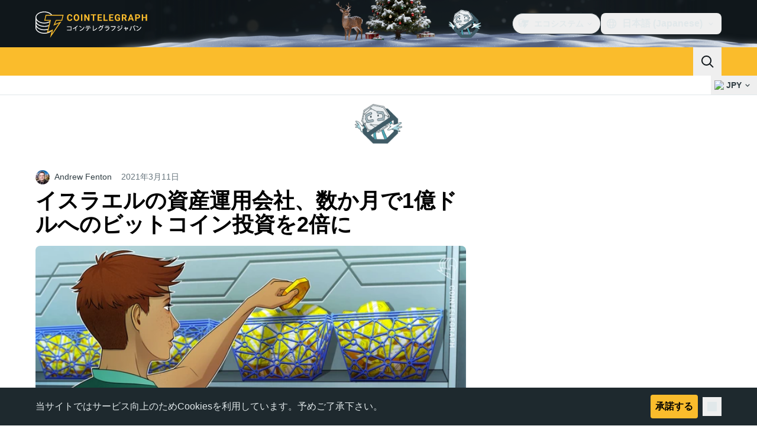

--- FILE ---
content_type: text/html;charset=utf-8
request_url: https://jp.cointelegraph.com/news/israeli-asset-manager-doubles-its-100m-bitcoin-investment-in-just-two-months
body_size: 28006
content:
<!DOCTYPE html><html  dir="ltr" lang="ja" data-ct-theme="light"><head><meta charset="utf-8">
<meta name="viewport" content="width=device-width, initial-scale=1">
<title>イスラエルの資産運用会社、数か月で1億ドルへのビットコイン投資を2倍に | Cointelegraph</title>
<link href="https://pagead2.googlesyndication.com" rel="preconnect" crossorigin="anonymous" referrerpolicy="no-referrer" fetchpriority="low">
<link rel="stylesheet" href="/_duck/ducklings/entry.DB-SQ6c4.css" crossorigin>
<link rel="stylesheet" href="/_duck/ducklings/PostPage.CoT72pum.css" crossorigin>
<link rel="stylesheet" href="/_duck/ducklings/Sidebar.C7NVF1jm.css" crossorigin>
<link rel="stylesheet" href="/_duck/ducklings/AdSlot.E7O2rCko.css" crossorigin>
<link rel="stylesheet" href="/_duck/ducklings/AdblockFallback.CGzA8xw8.css" crossorigin>
<link rel="stylesheet" href="/_duck/ducklings/CtInput.CwuiWIgu.css" crossorigin>
<link rel="stylesheet" href="/_duck/ducklings/TopBar.BiIC1rWT.css" crossorigin>
<link rel="stylesheet" href="/_duck/ducklings/TickerBar.CyCrrx4w.css" crossorigin>
<link rel="stylesheet" href="/_duck/ducklings/MobileTopBar.DrauSeiq.css" crossorigin>
<link rel="preload" as="image" href="https://images.cointelegraph.com/cdn-cgi/image/f=auto,onerror=redirect,w=1728,q=90/https://s3.cointelegraph.com/uploads/2021-03/d2bbe89e-3477-402d-b269-b8f6aff8a6bd.jpg" imagesizes="(max-width: 768px) 328px, (max-width: 1024px) 728px, (max-width: 1280px) 644px, 864px" imagesrcset="https://images.cointelegraph.com/cdn-cgi/image/f=auto,onerror=redirect,w=328,q=90/https://s3.cointelegraph.com/uploads/2021-03/d2bbe89e-3477-402d-b269-b8f6aff8a6bd.jpg 328w, https://images.cointelegraph.com/cdn-cgi/image/f=auto,onerror=redirect,w=644,q=90/https://s3.cointelegraph.com/uploads/2021-03/d2bbe89e-3477-402d-b269-b8f6aff8a6bd.jpg 644w, https://images.cointelegraph.com/cdn-cgi/image/f=auto,onerror=redirect,w=656,q=90/https://s3.cointelegraph.com/uploads/2021-03/d2bbe89e-3477-402d-b269-b8f6aff8a6bd.jpg 656w, https://images.cointelegraph.com/cdn-cgi/image/f=auto,onerror=redirect,w=728,q=90/https://s3.cointelegraph.com/uploads/2021-03/d2bbe89e-3477-402d-b269-b8f6aff8a6bd.jpg 728w, https://images.cointelegraph.com/cdn-cgi/image/f=auto,onerror=redirect,w=864,q=90/https://s3.cointelegraph.com/uploads/2021-03/d2bbe89e-3477-402d-b269-b8f6aff8a6bd.jpg 864w, https://images.cointelegraph.com/cdn-cgi/image/f=auto,onerror=redirect,w=1288,q=90/https://s3.cointelegraph.com/uploads/2021-03/d2bbe89e-3477-402d-b269-b8f6aff8a6bd.jpg 1288w, https://images.cointelegraph.com/cdn-cgi/image/f=auto,onerror=redirect,w=1456,q=90/https://s3.cointelegraph.com/uploads/2021-03/d2bbe89e-3477-402d-b269-b8f6aff8a6bd.jpg 1456w, https://images.cointelegraph.com/cdn-cgi/image/f=auto,onerror=redirect,w=1728,q=90/https://s3.cointelegraph.com/uploads/2021-03/d2bbe89e-3477-402d-b269-b8f6aff8a6bd.jpg 1728w" fetchpriority="high">
<link rel="modulepreload" as="script" crossorigin href="/_duck/ducklings/DkDZ67Zb.js">
<link rel="preload" as="font" crossorigin href="/fonts/mint-grotesk/Mint-Grotesk-Thin-V131.woff2">
<link rel="preload" as="font" crossorigin href="/_duck/fonts/latin-wght-normal-4NzrPCljtx.woff2">
<link rel="modulepreload" as="script" crossorigin href="/_duck/ducklings/DrbG6Gyr.js">
<link rel="modulepreload" as="script" crossorigin href="/_duck/ducklings/CgVNQUBk.js">
<link rel="modulepreload" as="script" crossorigin href="/_duck/ducklings/C0W0Q0IF.js">
<link rel="modulepreload" as="script" crossorigin href="/_duck/ducklings/hAq3tgh8.js">
<link rel="modulepreload" as="script" crossorigin href="/_duck/ducklings/A9QIgJg1.js">
<link rel="modulepreload" as="script" crossorigin href="/_duck/ducklings/B8-1PjH_.js">
<link rel="modulepreload" as="script" crossorigin href="/_duck/ducklings/C0a6C_YP.js">
<link rel="modulepreload" as="script" crossorigin href="/_duck/ducklings/Ce8F1ddw.js">
<link rel="modulepreload" as="script" crossorigin href="/_duck/ducklings/GWUutW3E.js">
<link rel="modulepreload" as="script" crossorigin href="/_duck/ducklings/Dksiv1pY.js">
<link rel="modulepreload" as="script" crossorigin href="/_duck/ducklings/BAD-Ix_g.js">
<link rel="modulepreload" as="script" crossorigin href="/_duck/ducklings/B3j761A4.js">
<link rel="modulepreload" as="script" crossorigin href="/_duck/ducklings/DE_xh5Sd.js">
<link rel="modulepreload" as="script" crossorigin href="/_duck/ducklings/D6WPlT2p.js">
<link rel="modulepreload" as="script" crossorigin href="/_duck/ducklings/g5FVr8UZ.js">
<link rel="modulepreload" as="script" crossorigin href="/_duck/ducklings/d5Y7F_gt.js">
<link rel="modulepreload" as="script" crossorigin href="/_duck/ducklings/BdXwHh_o.js">
<link rel="modulepreload" as="script" crossorigin href="/_duck/ducklings/BmGSrHKG.js">
<link rel="modulepreload" as="script" crossorigin href="/_duck/ducklings/CquSYTb-.js">
<link rel="modulepreload" as="script" crossorigin href="/_duck/ducklings/DNvLmJXP.js">
<link rel="modulepreload" as="script" crossorigin href="/_duck/ducklings/t0zoA_MU.js">
<link rel="modulepreload" as="script" crossorigin href="/_duck/ducklings/DQB-UF7l.js">
<link rel="modulepreload" as="script" crossorigin href="/_duck/ducklings/DgHrPpHS.js">
<link rel="modulepreload" as="script" crossorigin href="/_duck/ducklings/ViGt06T0.js">
<link rel="modulepreload" as="script" crossorigin href="/_duck/ducklings/BtDzSKhw.js">
<link rel="modulepreload" as="script" crossorigin href="/_duck/ducklings/B2PGxV8n.js">
<link rel="modulepreload" as="script" crossorigin href="/_duck/ducklings/D7958EQa.js">
<link rel="modulepreload" as="script" crossorigin href="/_duck/ducklings/CsIxvnqh.js">
<link rel="modulepreload" as="script" crossorigin href="/_duck/ducklings/CSfrVWv0.js">
<link rel="modulepreload" as="script" crossorigin href="/_duck/ducklings/-rhxgMvs.js">
<link rel="modulepreload" as="script" crossorigin href="/_duck/ducklings/B-CFreJf.js">
<link rel="modulepreload" as="script" crossorigin href="/_duck/ducklings/awiXQ4Nh.js">
<link rel="modulepreload" as="script" crossorigin href="/_duck/ducklings/Bs2Kf7nh.js">
<link rel="modulepreload" as="script" crossorigin href="/_duck/ducklings/CJygnQIM.js">
<link rel="modulepreload" as="script" crossorigin href="/_duck/ducklings/s1swdCUD.js">
<link rel="modulepreload" as="script" crossorigin href="/_duck/ducklings/BZhud_d7.js">
<link rel="modulepreload" as="script" crossorigin href="/_duck/ducklings/Eb5no7K5.js">
<link rel="modulepreload" as="script" crossorigin href="/_duck/ducklings/051NRiGr.js">
<link rel="modulepreload" as="script" crossorigin href="/_duck/ducklings/Bxyr4kUU.js">
<link rel="modulepreload" as="script" crossorigin href="/_duck/ducklings/Cc3Sij9Y.js">
<link rel="modulepreload" as="script" crossorigin href="/_duck/ducklings/BucQJSb-.js">
<link rel="modulepreload" as="script" crossorigin href="/_duck/ducklings/DDKTvNUg.js">
<link rel="modulepreload" as="script" crossorigin href="/_duck/ducklings/BGSuVXU5.js">
<link rel="modulepreload" as="script" crossorigin href="/_duck/ducklings/DxFGKLkz.js">
<link rel="modulepreload" as="script" crossorigin href="/_duck/ducklings/D7DDJj2s.js">
<link rel="modulepreload" as="script" crossorigin href="/_duck/ducklings/CWpo4Ddp.js">
<link rel="modulepreload" as="script" crossorigin href="/_duck/ducklings/CKTu43Dz.js">
<link rel="modulepreload" as="script" crossorigin href="/_duck/ducklings/Dg3cglNm.js">
<link rel="modulepreload" as="script" crossorigin href="/_duck/ducklings/CaD5mkDJ.js">
<link rel="modulepreload" as="script" crossorigin href="/_duck/ducklings/hwfBXJ4r.js">
<link rel="modulepreload" as="script" crossorigin href="/_duck/ducklings/C8Y0wZht.js">
<link rel="modulepreload" as="script" crossorigin href="/_duck/ducklings/Ch8TMFFc.js">
<link rel="modulepreload" as="script" crossorigin href="/_duck/ducklings/B1u8xH8p.js">
<link rel="modulepreload" as="script" crossorigin href="/_duck/ducklings/B3fS8JJe.js">
<link rel="modulepreload" as="script" crossorigin href="/_duck/ducklings/DOZE7vIj.js">
<link rel="modulepreload" as="script" crossorigin href="/_duck/ducklings/0Alrrx8q.js">
<link rel="modulepreload" as="script" crossorigin href="/_duck/ducklings/CITYQHFJ.js">
<link rel="modulepreload" as="script" crossorigin href="/_duck/ducklings/Chb5e3O3.js">
<link rel="modulepreload" as="script" crossorigin href="/_duck/ducklings/DQ24nSwn.js">
<link rel="modulepreload" as="script" crossorigin href="/_duck/ducklings/BnVNzfjt.js">
<link rel="modulepreload" as="script" crossorigin href="/_duck/ducklings/CCbdR5yA.js">
<link rel="modulepreload" as="script" crossorigin href="/_duck/ducklings/Qy4IulgJ.js">
<link rel="modulepreload" as="script" crossorigin href="/_duck/ducklings/IaGpdZiF.js">
<link rel="modulepreload" as="script" crossorigin href="/_duck/ducklings/jg85dStc.js">
<link rel="modulepreload" as="script" crossorigin href="/_duck/ducklings/0Jxwlvye.js">
<link rel="modulepreload" as="script" crossorigin href="/_duck/ducklings/D6lE7ftM.js">
<link rel="modulepreload" as="script" crossorigin href="/_duck/ducklings/CMSWmtRD.js">
<link rel="modulepreload" as="script" crossorigin href="/_duck/ducklings/d7Tj2Uzo.js">
<link rel="modulepreload" as="script" crossorigin href="/_duck/ducklings/CR9sP5Vb.js">
<link rel="modulepreload" as="script" crossorigin href="/_duck/ducklings/C7mCrxCD.js">
<link rel="modulepreload" as="script" crossorigin href="/_duck/ducklings/DZcLPN6K.js">
<link rel="modulepreload" as="script" crossorigin href="/_duck/ducklings/Df82fWyq.js">
<link rel="modulepreload" as="script" crossorigin href="/_duck/ducklings/lSAB0e5J.js">
<link rel="modulepreload" as="script" crossorigin href="/_duck/ducklings/bI9ny9Nn.js">
<link rel="modulepreload" as="script" crossorigin href="/_duck/ducklings/CuWE2JD3.js">
<link rel="modulepreload" as="script" crossorigin href="/_duck/ducklings/DmqLhycm.js">
<link rel="modulepreload" as="script" crossorigin href="/_duck/ducklings/CkduU1oN.js">
<link rel="modulepreload" as="script" crossorigin href="/_duck/ducklings/CGJwoRl1.js">
<link rel="modulepreload" as="script" crossorigin href="/_duck/ducklings/w0Aw1IYi.js">
<link rel="modulepreload" as="script" crossorigin href="/_duck/ducklings/DxM7-gMi.js">
<link rel="modulepreload" as="script" crossorigin href="/_duck/ducklings/Cya2Pz1k.js">
<link rel="modulepreload" as="script" crossorigin href="/_duck/ducklings/DoIFpN54.js">
<link rel="modulepreload" as="script" crossorigin href="/_duck/ducklings/DujiNCW-.js">
<link rel="modulepreload" as="script" crossorigin href="/_duck/ducklings/3nTn1kn0.js">
<link rel="modulepreload" as="script" crossorigin href="/_duck/ducklings/5p-pEFrD.js">
<link rel="modulepreload" as="script" crossorigin href="/_duck/ducklings/DKz_dEnV.js">
<link rel="modulepreload" as="script" crossorigin href="/_duck/ducklings/CT_gIWy8.js">
<link rel="modulepreload" as="script" crossorigin href="/_duck/ducklings/oq27-4BS.js">
<link rel="modulepreload" as="script" crossorigin href="/_duck/ducklings/BgcjsH9Z.js">
<link rel="modulepreload" as="script" crossorigin href="/_duck/ducklings/BY9IqrMq.js">
<link rel="modulepreload" as="script" crossorigin href="/_duck/ducklings/COLHUf0H.js">
<link rel="modulepreload" as="script" crossorigin href="/_duck/ducklings/Ca7hgkzD.js">
<link rel="modulepreload" as="script" crossorigin href="/_duck/ducklings/qSoq3kS8.js">
<link rel="modulepreload" as="script" crossorigin href="/_duck/ducklings/BbrRLTA_.js">
<link rel="modulepreload" as="script" crossorigin href="/_duck/ducklings/XI5bs9L7.js">
<link rel="modulepreload" as="script" crossorigin href="/_duck/ducklings/CCwKrSxH.js">
<link rel="modulepreload" as="script" crossorigin href="/_duck/ducklings/BmWkI8Ri.js">
<link rel="modulepreload" as="script" crossorigin href="/_duck/ducklings/8Pcab1m_.js">
<link rel="modulepreload" as="script" crossorigin href="/_duck/ducklings/CMOqttmV.js">
<link rel="modulepreload" as="script" crossorigin href="/_duck/ducklings/Lgga4jaV.js">
<link rel="modulepreload" as="script" crossorigin href="/_duck/ducklings/CM4hd4M8.js">
<link rel="modulepreload" as="script" crossorigin href="/_duck/ducklings/ByMfDWh2.js">
<link rel="modulepreload" as="script" crossorigin href="/_duck/ducklings/a-VecZA_.js">
<link rel="modulepreload" as="script" crossorigin href="/_duck/ducklings/DtnPxiVw.js">
<link rel="modulepreload" as="script" crossorigin href="/_duck/ducklings/D3TLGYlK.js">
<link rel="modulepreload" as="script" crossorigin href="/_duck/ducklings/Dew_AXIL.js">
<link rel="modulepreload" as="script" crossorigin href="/_duck/ducklings/BgdGzKPr.js">
<link rel="modulepreload" as="script" crossorigin href="/_duck/ducklings/CbI8P0ak.js">
<link rel="modulepreload" as="script" crossorigin href="/_duck/ducklings/DiioOVyz.js">
<link rel="modulepreload" as="script" crossorigin href="/_duck/ducklings/DudCTvCU.js">
<link rel="preload" as="fetch" fetchpriority="low" crossorigin="anonymous" href="/_duck/ducklings/builds/meta/ca601fe0-fbb0-4018-bc9a-6b082870fd10.json">
<link rel="prefetch" as="script" crossorigin href="/_duck/ducklings/CeETUMaS.js">
<link rel="prefetch" as="script" crossorigin href="/_duck/ducklings/-VqVOy4D.js">
<link rel="prefetch" as="script" crossorigin href="/_duck/ducklings/wUa4I4QR.js">
<link rel="prefetch" as="style" crossorigin href="/_duck/ducklings/Toaster.quSoDDrE.css">
<link rel="prefetch" as="script" crossorigin href="/_duck/ducklings/9TNuwbzz.js">
<link rel="prefetch" as="script" crossorigin href="/_duck/ducklings/Cd5UwmHZ.js">
<link rel="prefetch" as="script" crossorigin href="/_duck/ducklings/DYSzMZsy.js">
<link rel="prefetch" as="script" crossorigin href="/_duck/ducklings/gPpoNbV3.js">
<link rel="prefetch" as="style" crossorigin href="/_duck/ducklings/index.RzMI8_0o.css">
<link rel="prefetch" as="script" crossorigin href="/_duck/ducklings/BFYoFjYR.js">
<link rel="prefetch" as="script" crossorigin href="/_duck/ducklings/DuZCw8li.js">
<link rel="prefetch" as="script" crossorigin href="/_duck/ducklings/JryZbAKy.js">
<link rel="prefetch" as="style" crossorigin href="/_duck/ducklings/BottomStack.BfRm2Ihm.css">
<link rel="prefetch" as="script" crossorigin href="/_duck/ducklings/L3UAJ-SQ.js">
<link rel="prefetch" as="script" crossorigin href="/_duck/ducklings/C3kP5rY1.js">
<link rel="prefetch" as="script" crossorigin href="/_duck/ducklings/CPJCiXuz.js">
<link rel="prefetch" as="script" crossorigin href="/_duck/ducklings/ga_pJrP4.js">
<link rel="prefetch" as="script" crossorigin href="/_duck/ducklings/Bf3Haz7x.js">
<link rel="prefetch" as="script" crossorigin href="/_duck/ducklings/wEKktl4i.js">
<link rel="prefetch" as="script" crossorigin href="/_duck/ducklings/B3GQG5U2.js">
<link rel="prefetch" as="script" crossorigin href="/_duck/ducklings/DRwYUSR-.js">
<link rel="prefetch" as="script" crossorigin href="/_duck/ducklings/BmddA6Rh.js">
<link rel="prefetch" as="script" crossorigin href="/_duck/ducklings/CUSFa8ai.js">
<link rel="prefetch" as="script" crossorigin href="/_duck/ducklings/CsEIXt9l.js">
<link rel="prefetch" as="script" crossorigin href="/_duck/ducklings/DjIucS-5.js">
<link rel="prefetch" as="script" crossorigin href="/_duck/ducklings/CkJj0QWF.js">
<link rel="prefetch" as="script" crossorigin href="/_duck/ducklings/BD5myDow.js">
<link rel="prefetch" as="script" crossorigin href="/_duck/ducklings/lqMa74zJ.js">
<link rel="prefetch" as="script" crossorigin href="/_duck/ducklings/DnkJH_q9.js">
<link rel="prefetch" as="style" crossorigin href="/_duck/ducklings/AdTextBanner.iHGdZCUv.css">
<link rel="prefetch" as="script" crossorigin href="/_duck/ducklings/IGBhGhkv.js">
<link rel="prefetch" as="style" crossorigin href="/_duck/ducklings/index.D-gDOaUl.css">
<link rel="prefetch" as="script" crossorigin href="/_duck/ducklings/CN-8IJoh.js">
<link rel="prefetch" as="script" crossorigin href="/_duck/ducklings/D9qrNGi4.js">
<link rel="prefetch" as="style" crossorigin href="/_duck/ducklings/index.DZ8iWNwc.css">
<link rel="prefetch" as="script" crossorigin href="/_duck/ducklings/8GhjL-ZU.js">
<link rel="prefetch" as="style" crossorigin href="/_duck/ducklings/AdPromoButtonStack.kXBLT4qL.css">
<link rel="prefetch" as="script" crossorigin href="/_duck/ducklings/DKmtoW4h.js">
<link rel="prefetch" as="script" crossorigin href="/_duck/ducklings/3HneJDUE.js">
<link rel="prefetch" as="script" crossorigin href="/_duck/ducklings/DDB4Gj42.js">
<link rel="prefetch" as="script" crossorigin href="/_duck/ducklings/CycOXE5h.js">
<link rel="prefetch" as="style" crossorigin href="/_duck/ducklings/AdStoryWidget.D2os0aTP.css">
<link rel="prefetch" as="script" crossorigin href="/_duck/ducklings/Bj-WDkmY.js">
<link rel="prefetch" as="style" crossorigin href="/_duck/ducklings/AdParallax.BJKd570x.css">
<link rel="prefetch" as="script" crossorigin href="/_duck/ducklings/BCRx71l2.js">
<link rel="prefetch" as="script" crossorigin href="/_duck/ducklings/BL_0ZKvq.js">
<link rel="prefetch" as="script" crossorigin href="/_duck/ducklings/DDOv6jOn.js">
<link rel="prefetch" as="style" crossorigin href="/_duck/ducklings/AdWideParallax.Bsg6eouT.css">
<link rel="prefetch" as="script" crossorigin href="/_duck/ducklings/DAuwrwob.js">
<link rel="prefetch" as="script" crossorigin href="/_duck/ducklings/BEGZuUpg.js">
<link rel="prefetch" as="style" crossorigin href="/_duck/ducklings/NewsletterSubscriptionFormEmbed.kmo_mFsR.css">
<link rel="prefetch" as="script" crossorigin href="/_duck/ducklings/bXsNvpG0.js">
<link rel="prefetch" as="style" crossorigin href="/_duck/ducklings/InlineRateLiveDataEmbed.BfUgLVTL.css">
<link rel="prefetch" as="script" crossorigin href="/_duck/ducklings/C4wYhBnf.js">
<link rel="prefetch" as="script" crossorigin href="/_duck/ducklings/DEzjV5LE.js">
<link rel="prefetch" as="script" crossorigin href="/_duck/ducklings/DJvRNoVO.js">
<link rel="prefetch" as="script" crossorigin href="/_duck/ducklings/1mfLiu5S.js">
<link rel="prefetch" as="script" crossorigin href="/_duck/ducklings/BuHYCz32.js">
<link rel="prefetch" as="style" crossorigin href="/_duck/ducklings/InstagramEmbed.DrW_3Kre.css">
<link rel="prefetch" as="script" crossorigin href="/_duck/ducklings/Cg6_j2Gs.js">
<link rel="prefetch" as="style" crossorigin href="/_duck/ducklings/CerosEmbed.CZk__VAr.css">
<link rel="prefetch" as="script" crossorigin href="/_duck/ducklings/BfymtHEY.js">
<link rel="prefetch" as="script" crossorigin href="/_duck/ducklings/BcsjHGxU.js">
<link rel="prefetch" as="script" crossorigin href="/_duck/ducklings/DUCuxsHo.js">
<link rel="prefetch" as="script" crossorigin href="/_duck/ducklings/Pa-9N9iO.js">
<meta name="apple-mobile-web-app-title" content="Cointelegraph">
<meta name="application-name" content="Cointelegraph">
<meta name="msapplication-TileColor" content="#1a1b1d">
<meta name="msapplication-config" content="/browserconfig.xml">
<meta name="msapplication-TileImage" content="/_duck/img/favicons/mstitle-144x144.png">
<meta name="theme-color" content="#1a1b1d">
<meta name="telegram:channel" content="@cointelegraph">
<link rel="apple-touch-icon" sizes="180x180" href="/_duck/img/favicons/apple-touch-icon.png">
<link rel="icon" type="image/png" sizes="16x16" href="/_duck/img/favicons/favicon-16x16.png">
<link rel="icon" type="image/png" sizes="32x32" href="/_duck/img/favicons/favicon-32x32.png">
<link rel="manifest" href="/site.webmanifest">
<link rel="mask-icon" href="/_duck/img/favicons/safari-pinned-tab.svg" color="#1a1b1d">
<link rel="shortcut icon" href="/favicon.ico">
<meta name="description" content="イスラエルの投資会社アルトシュラー・シャハムは、昨年末にグレイスケールビットコイントラストに1億ドルを投資した後、資金を2倍に増やした。">
<meta property="og:title" content="イスラエルの資産運用会社、数か月で1億ドルへのビットコイン投資を2倍に | Cointelegraph">
<meta property="og:description" content="イスラエルの投資会社アルトシュラー・シャハムは、昨年末にグレイスケールビットコイントラストに1億ドルを投資した後、資金を2倍に増やした。">
<meta property="og:site_name" content="Cointelegraph">
<meta property="og:url" content="https://jp.cointelegraph.com/news/israeli-asset-manager-doubles-its-100m-bitcoin-investment-in-just-two-months">
<meta property="og:locale" content="ja">
<meta property="og:image" content="https://images.cointelegraph.com/cdn-cgi/image/f=auto,onerror=redirect,w=1200/https://s3.cointelegraph.com/uploads/2021-03/d2bbe89e-3477-402d-b269-b8f6aff8a6bd.jpg">
<meta property="og:type" content="article">
<meta name="twitter:title" content="イスラエルの資産運用会社、数か月で1億ドルへのビットコイン投資を2倍に | Cointelegraph">
<meta name="twitter:description" content="イスラエルの投資会社アルトシュラー・シャハムは、昨年末にグレイスケールビットコイントラストに1億ドルを投資した後、資金を2倍に増やした。">
<meta name="twitter:image" content="https://images.cointelegraph.com/cdn-cgi/image/f=auto,onerror=redirect,w=1200/https://s3.cointelegraph.com/uploads/2021-03/d2bbe89e-3477-402d-b269-b8f6aff8a6bd.jpg">
<meta name="twitter:card" content="summary_large_image">
<link rel="alternate" href="https://cointelegraph.com/news/israeli-asset-manager-doubles-its-100m-bitcoin-investment-in-just-two-months" hreflang="en">
<link rel="alternate" href="https://es.cointelegraph.com/news/israeli-asset-manager-doubles-its-100m-bitcoin-investment-in-just-two-months" hreflang="es">
<link rel="alternate" href="https://de.cointelegraph.com/news/israeli-asset-manager-doubles-its-100m-bitcoin-investment-in-just-two-months" hreflang="de">
<link rel="alternate" href="https://it.cointelegraph.com/news/israeli-asset-manager-doubles-its-100m-bitcoin-investment-in-just-two-months" hreflang="it">
<link rel="alternate" href="https://ar.cointelegraph.com/news/israeli-asset-manager-doubles-its-100m-bitcoin-investment-in-just-two-months" hreflang="ar-AE">
<link rel="alternate" href="https://jp.cointelegraph.com/news/israeli-asset-manager-doubles-its-100m-bitcoin-investment-in-just-two-months" hreflang="ja">
<link rel="canonical" href="https://jp.cointelegraph.com/news/israeli-asset-manager-doubles-its-100m-bitcoin-investment-in-just-two-months">
<link rel="alternate" type="application/rss+xml" title="Cointelegraph RSS Feed" href="https://cointelegraph.com/rss" hreflang="en">
<meta name="robots" content="max-image-preview:large">
<meta name="twitter:site" content="@cointelegraph">
<meta name="twitter:creator" content="@cointelegraph">
<script type="module" src="/_duck/ducklings/DkDZ67Zb.js" crossorigin></script><meta name="sentry-trace" content="b18834e9f512573327b7acc6307395c5-18708ef6dd1be1bf-0"/>
<meta name="baggage" content="sentry-environment=production,sentry-release=release-119,sentry-public_key=898e8ab99e9fa726a01051fba6c430b0,sentry-trace_id=b18834e9f512573327b7acc6307395c5,sentry-sampled=false,sentry-sample_rand=0.5028429736819628,sentry-sample_rate=0.1"/></head><body><div id="__duck"><!--[--><!----><!--[--><!--[--><span></span><!--[--><div class=""><!--[--><div data-ct-theme="dark" data-testid="top-bar" class="duraction-300 relative bg-ct-ds-bg-1 transition-all ease-in-out"><div class="py-4 container flex items-center justify-between"><div class="absolute bottom-0 left-0 right-0 top-0 overflow-hidden"><div class="_new-year-bg_16l82_1 container h-full"><div></div></div></div><a href="/" class="inline-flex cursor-pointer items-center focus:outline-none z-[2] transition-all duration-300 ease-in-out h-12 w-48" data-testid="logo" data-gtm-locator="clickon_logo" title="仮想通貨・ビットコインのニュースサイト｜コインテレグラフ ジャパン"><img class="h-8 w-32 object-contain object-center tablet:h-10 tablet:w-40 desktop:h-12 desktop:w-48" alt="仮想通貨・ビットコインのニュースサイト｜コインテレグラフ ジャパン" src="/_duck/img/site-logo/jp.svg" decoding="async" fetchpriority="high" loading="eager"></a><div class="z-[2] flex items-center gap-x-5"><div class="_ad-slot_xzt52_1 me-4 h-12 w-32 self-center" style="--aspect-ratio:null;" data-testid="desktop-banner"><!--[--><img class="_image_51qro_1" src="https://images.cointelegraph.com/images/373_aHR0cHM6Ly9zMy5jb2ludGVsZWdyYXBoLmNvbS9zdG9yYWdlL3VwbG9hZHMvdmlldy9hNGFkNDk1ZmMwNGJkOTdmNzE2NDlhNDhkNjAwM2QwMC5wbmc=.png"><!--]--></div><!--[--><div class="relative" data-testid="product-dropdown" data-headlessui-state><button type="button" class="inline-flex justify-center items-center font-semibold transition focus:outline-none cursor-pointer aria-disabled:cursor-default p-1.5 text-sm aria-disabled:ct-ds-fg-weak text-ct-ds-fg-default ui-not-selected:hover:bg-ct-ds-bg-3 focus-visible:bg-ct-ds-bg-3 aria-checked:bg-ct-ds-bg-3 flex h-9 items-center rounded-full border border-ct-ds-border-default p-2" data-testid="product-dropdown-select-button" data-gtm-locator="head_ecosystem_clickon" id="headlessui-listbox-button-v-1-0-0" aria-haspopup="listbox" aria-expanded="false" data-headlessui-state><!--[--><span data-allow-missmatch aria-hidden="true" class="inline-flex h-[1em] w-[1em] bg-current _ct-svg-mask_4i9v8_1" style="--url:url(&quot;/_duck/img/icons/ct-logo.svg&quot;);--size:1.25rem;" data-allow-mismatch role="img">   </span><span class="ps-2">エコシステム</span><span data-allow-missmatch aria-hidden="true" class="inline-flex h-[1em] w-[1em] bg-current _ct-svg-mask_4i9v8_1 ui-open:rotate-180" style="--url:url(&quot;/_duck/img/icons/arrow-chevron-down.svg&quot;);--size:1.25rem;" data-allow-mismatch role="img">   </span><!--]--></button><!----></div><!--]--><div class="inline-flex items-center"><!--[--><a class="inline-flex items-center gap-1 px-0.5 py-1.5 text-sm text-ct-ds-fg-default hover:text-ct-ds-fg-stronger focus:outline-none ui-open:bg-ct-ds-bg-1 ui-open:text-ct-ds-accent-primary-default" rel="nofollow" href="https://twitter.com/JpCointelegraph" target="_blank" data-testid="social-x"><span class="h-5 w-5 text-xl empty:hidden"><!--[--><span data-allow-missmatch aria-hidden="true" class="inline-flex h-[1em] w-[1em] bg-current _ct-svg-mask_4i9v8_1" style="--url:url(&quot;/_duck/img/icons/logo-x.svg&quot;);--size:1.25rem;" data-allow-mismatch role="img">   </span><!--]--></span><!----></a><a class="inline-flex items-center gap-1 px-0.5 py-1.5 text-sm text-ct-ds-fg-default hover:text-ct-ds-fg-stronger focus:outline-none ui-open:bg-ct-ds-bg-1 ui-open:text-ct-ds-accent-primary-default" rel="nofollow" href="https://www.facebook.com/108015813308119/" target="_blank" data-testid="social-facebook"><span class="h-5 w-5 text-xl empty:hidden"><!--[--><span data-allow-missmatch aria-hidden="true" class="inline-flex h-[1em] w-[1em] bg-current _ct-svg-mask_4i9v8_1" style="--url:url(&quot;/_duck/img/icons/logo-facebook.svg&quot;);--size:1.25rem;" data-allow-mismatch role="img">   </span><!--]--></span><!----></a><a class="inline-flex items-center gap-1 px-0.5 py-1.5 text-sm text-ct-ds-fg-default hover:text-ct-ds-fg-stronger focus:outline-none ui-open:bg-ct-ds-bg-1 ui-open:text-ct-ds-accent-primary-default" rel="nofollow" href="https://www.youtube.com/channel/UCfFJa_FmD0qrZRF6NFGAjSQ" target="_blank" data-testid="social-youtube"><span class="h-5 w-5 text-xl empty:hidden"><!--[--><span data-allow-missmatch aria-hidden="true" class="inline-flex h-[1em] w-[1em] bg-current _ct-svg-mask_4i9v8_1" style="--url:url(&quot;/_duck/img/icons/logo-youtube.svg&quot;);--size:1.25rem;" data-allow-mismatch role="img">   </span><!--]--></span><!----></a><!--]--></div><!--[--><div class="relative"><button class="flex h-9 cursor-pointer items-center rounded-lg p-2 text-ct-ds-fg-default hover:bg-ct-ds-bg-3 hover:text-ct-ds-fg-strong" data-testid="language-select-button" id="headlessui-listbox-button-v-1-0-2" aria-haspopup="listbox" aria-expanded="false" data-headlessui-state><span data-allow-missmatch aria-hidden="true" class="inline-flex h-[1em] w-[1em] bg-current _ct-svg-mask_4i9v8_1" style="--url:url(&quot;/_duck/img/icons/obj-world.svg&quot;);--size:1.25rem;" data-allow-mismatch role="img">   </span><span class="me-1 ms-2 font-semibold">日本語 (Japanese)</span><span data-allow-missmatch aria-hidden="true" class="inline-flex h-[1em] w-[1em] bg-current _ct-svg-mask_4i9v8_1 ui-open:rotate-180" style="--url:url(&quot;/_duck/img/icons/arrow-chevron-down.svg&quot;);--size:1.25rem;" data-allow-mismatch role="img">   </span></button><!----></div><!--]--><!----></div></div></div><header class="before:ct-ds-bg-1 flex bg-ct-ds-accent-primary-default"><nav class="container flex items-center justify-between desktop:ps-10"><div class="flex items-center" data-testid="menu-items"><!--[--><div class="relative" data-headlessui-state data-gtm-locator="main_menu_head_1"><button id="headlessui-menu-button-v-1-0-5-0" type="button" aria-haspopup="menu" aria-expanded="false" data-headlessui-state class="cursor-default text-base text-ct-ds-fg-strong font-medium text-ct-ds-fg-strong hover:bg-ct-ds-accent-primary-muted focus:bg-ct-ds-accent-primary-muted ui-open:bg-ct-ds-accent-primary-muted px-5 py-3 text-base tracking-tight" data-gtm-locator="main_menu_head_0" data-testid="menu-item-ニュース">ニュース</button><!----></div><div class="relative" data-headlessui-state data-gtm-locator="main_menu_head_2"><button id="headlessui-menu-button-v-1-0-5-2" type="button" aria-haspopup="menu" aria-expanded="false" data-headlessui-state class="cursor-default text-base text-ct-ds-fg-strong font-medium text-ct-ds-fg-strong hover:bg-ct-ds-accent-primary-muted focus:bg-ct-ds-accent-primary-muted ui-open:bg-ct-ds-accent-primary-muted px-5 py-3 text-base tracking-tight" data-gtm-locator="main_menu_head_1" data-testid="menu-item-市場ツール">市場ツール</button><!----></div><div class="relative" data-headlessui-state data-gtm-locator="main_menu_head_3"><button id="headlessui-menu-button-v-1-0-5-4" type="button" aria-haspopup="menu" aria-expanded="false" data-headlessui-state class="cursor-default text-base text-ct-ds-fg-strong font-medium text-ct-ds-fg-strong hover:bg-ct-ds-accent-primary-muted focus:bg-ct-ds-accent-primary-muted ui-open:bg-ct-ds-accent-primary-muted px-5 py-3 text-base tracking-tight" data-gtm-locator="main_menu_head_2" data-testid="menu-item-仮想通貨入門">仮想通貨入門</button><!----></div><div class="relative" data-headlessui-state data-gtm-locator="main_menu_head_4"><button id="headlessui-menu-button-v-1-0-5-6" type="button" aria-haspopup="menu" aria-expanded="false" data-headlessui-state class="cursor-default text-base text-ct-ds-fg-strong font-medium text-ct-ds-fg-strong hover:bg-ct-ds-accent-primary-muted focus:bg-ct-ds-accent-primary-muted ui-open:bg-ct-ds-accent-primary-muted px-5 py-3 text-base tracking-tight" data-gtm-locator="main_menu_head_3" data-testid="menu-item-ビットコインを学ぶ">ビットコインを学ぶ</button><!----></div><div class="relative" data-headlessui-state data-gtm-locator="main_menu_head_5"><button id="headlessui-menu-button-v-1-0-5-8" type="button" aria-haspopup="menu" aria-expanded="false" data-headlessui-state class="cursor-default text-base text-ct-ds-fg-strong font-medium text-ct-ds-fg-strong hover:bg-ct-ds-accent-primary-muted focus:bg-ct-ds-accent-primary-muted ui-open:bg-ct-ds-accent-primary-muted px-5 py-3 text-base tracking-tight" data-gtm-locator="main_menu_head_4" data-testid="menu-item-仮想通貨を学ぶ">仮想通貨を学ぶ</button><!----></div><div class="relative" data-headlessui-state data-gtm-locator="main_menu_head_6"><button id="headlessui-menu-button-v-1-0-5-10" type="button" aria-haspopup="menu" aria-expanded="false" data-headlessui-state class="cursor-default text-base text-ct-ds-fg-strong font-medium text-ct-ds-fg-strong hover:bg-ct-ds-accent-primary-muted focus:bg-ct-ds-accent-primary-muted ui-open:bg-ct-ds-accent-primary-muted px-5 py-3 text-base tracking-tight" data-gtm-locator="main_menu_head_5" data-testid="menu-item-PR配信">PR配信</button><!----></div><!--]--></div><!--[--><!--[--><div class="relative" data-headlessui-state><!--[--><button class="font-medium text-ct-ds-fg-strong hover:bg-ct-ds-accent-primary-muted focus:bg-ct-ds-accent-primary-muted ui-open:bg-ct-ds-accent-primary-muted p-3 text-sm tracking-tight" data-testid="desktop-search-popover" id="headlessui-popover-button-v-1-0-5-12" type="button" aria-expanded="false" data-headlessui-state><span data-allow-missmatch aria-hidden="true" class="inline-flex h-[1em] w-[1em] bg-current _ct-svg-mask_4i9v8_1 h-5" style="--url:url(&quot;/_duck/img/icons/app-search.svg&quot;);--size:1.5rem;" data-allow-mismatch role="img">   </span></button><!----><!--]--><!----></div><!--]--><div hidden style="position:fixed;top:1;left:1;width:1;height:0;padding:0;margin:-1;overflow:hidden;clip:rect(0, 0, 0, 0);white-space:nowrap;border-width:0;display:none;"></div><!--]--></nav></header><!--]--></div><div class="relative z-[1] -mb-px flex flex-nowrap border-b border-ct-ds-border-default bg-ct-ds-bg-sub" data-testid="infinite-tickers"><div class="flex select-none flex-nowrap overflow-hidden whitespace-nowrap rtl:flex-row-reverse" style="--6172e022:0;"><div class="_marquee-block_1a5fo_1"><!--[--><div class="flex"><!--[--><a href="/solana-price-index" class="inline-flex gap-1 px-2 py-1.5 hover:bg-ct-ds-bg-3" data-testid="rate-ticker-SOL"><span class="text-sm font-semibold text-ct-ds-fg-stronger" data-testid="rate-ticker-SOL-title">SOL</span><span class="text-sm" data-testid="rate-ticker-SOL-price">￥18,930.1</span><span class="inline-flex items-center font-semibold tracking-tight gap-1 text-sm text-ct-ds-accent-red-default" data-testid="rate-ticker-SOL-price-change"><svg viewBox="0 0 16 16" fill="none" xmlns="http://www.w3.org/2000/svg" class="h-3 w-3 my-1 me-0.5"><!----><path d="M8.96741 13.4545C8.53745 14.1818 7.46257 14.1818 7.03262 13.4545L1.22826 3.63636C0.798305 2.90909 1.33575 2 2.19565 2H13.8044C14.6643 2 15.2017 2.90909 14.7718 3.63636L8.96741 13.4545Z" fill="currentColor"></path></svg> 1.48%</span></a><a href="/doge-price-index" class="inline-flex gap-1 px-2 py-1.5 hover:bg-ct-ds-bg-3" data-testid="rate-ticker-DOGE"><span class="text-sm font-semibold text-ct-ds-fg-stronger" data-testid="rate-ticker-DOGE-title">DOGE</span><span class="text-sm" data-testid="rate-ticker-DOGE-price">￥19.07</span><span class="inline-flex items-center font-semibold tracking-tight gap-1 text-sm text-ct-ds-accent-red-default" data-testid="rate-ticker-DOGE-price-change"><svg viewBox="0 0 16 16" fill="none" xmlns="http://www.w3.org/2000/svg" class="h-3 w-3 my-1 me-0.5"><!----><path d="M8.96741 13.4545C8.53745 14.1818 7.46257 14.1818 7.03262 13.4545L1.22826 3.63636C0.798305 2.90909 1.33575 2 2.19565 2H13.8044C14.6643 2 15.2017 2.90909 14.7718 3.63636L8.96741 13.4545Z" fill="currentColor"></path></svg> 3.97%</span></a><a href="/xmr-price-index" class="inline-flex gap-1 px-2 py-1.5 hover:bg-ct-ds-bg-3" data-testid="rate-ticker-XMR"><span class="text-sm font-semibold text-ct-ds-fg-stronger" data-testid="rate-ticker-XMR-title">XMR</span><span class="text-sm" data-testid="rate-ticker-XMR-price">￥68,557.61</span><span class="inline-flex items-center font-semibold tracking-tight gap-1 text-sm text-ct-ds-accent-green-default" data-testid="rate-ticker-XMR-price-change"><svg viewBox="0 0 16 16" fill="none" xmlns="http://www.w3.org/2000/svg" class="h-3 w-3 my-1 me-0.5"><path d="M7.03262 2.54545C7.46257 1.81818 8.53745 1.81818 8.96741 2.54545L14.7718 12.3636C15.2017 13.0909 14.6643 14 13.8044 14H2.19565C1.33575 14 0.798305 13.0909 1.22826 12.3636L7.03262 2.54545Z" fill="currentColor"></path><!----></svg> 0.03%</span></a><a href="/zec-price-index" class="inline-flex gap-1 px-2 py-1.5 hover:bg-ct-ds-bg-3" data-testid="rate-ticker-ZEC"><span class="text-sm font-semibold text-ct-ds-fg-stronger" data-testid="rate-ticker-ZEC-title">ZEC</span><span class="text-sm" data-testid="rate-ticker-ZEC-price">￥69,393.45</span><span class="inline-flex items-center font-semibold tracking-tight gap-1 text-sm text-ct-ds-accent-green-default" data-testid="rate-ticker-ZEC-price-change"><svg viewBox="0 0 16 16" fill="none" xmlns="http://www.w3.org/2000/svg" class="h-3 w-3 my-1 me-0.5"><path d="M7.03262 2.54545C7.46257 1.81818 8.53745 1.81818 8.96741 2.54545L14.7718 12.3636C15.2017 13.0909 14.6643 14 13.8044 14H2.19565C1.33575 14 0.798305 13.0909 1.22826 12.3636L7.03262 2.54545Z" fill="currentColor"></path><!----></svg> 0.63%</span></a><a href="/binance-coin-price-index" class="inline-flex gap-1 px-2 py-1.5 hover:bg-ct-ds-bg-3" data-testid="rate-ticker-BNB"><span class="text-sm font-semibold text-ct-ds-fg-stronger" data-testid="rate-ticker-BNB-title">BNB</span><span class="text-sm" data-testid="rate-ticker-BNB-price">￥129,119.96</span><span class="inline-flex items-center font-semibold tracking-tight gap-1 text-sm text-ct-ds-accent-red-default" data-testid="rate-ticker-BNB-price-change"><svg viewBox="0 0 16 16" fill="none" xmlns="http://www.w3.org/2000/svg" class="h-3 w-3 my-1 me-0.5"><!----><path d="M8.96741 13.4545C8.53745 14.1818 7.46257 14.1818 7.03262 13.4545L1.22826 3.63636C0.798305 2.90909 1.33575 2 2.19565 2H13.8044C14.6643 2 15.2017 2.90909 14.7718 3.63636L8.96741 13.4545Z" fill="currentColor"></path></svg> 1.58%</span></a><a href="/bitcoin-price" class="inline-flex gap-1 px-2 py-1.5 hover:bg-ct-ds-bg-3" data-testid="rate-ticker-BTC"><span class="text-sm font-semibold text-ct-ds-fg-stronger" data-testid="rate-ticker-BTC-title">BTC</span><span class="text-sm" data-testid="rate-ticker-BTC-price">￥1358.77万</span><span class="inline-flex items-center font-semibold tracking-tight gap-1 text-sm text-ct-ds-accent-red-default" data-testid="rate-ticker-BTC-price-change"><svg viewBox="0 0 16 16" fill="none" xmlns="http://www.w3.org/2000/svg" class="h-3 w-3 my-1 me-0.5"><!----><path d="M8.96741 13.4545C8.53745 14.1818 7.46257 14.1818 7.03262 13.4545L1.22826 3.63636C0.798305 2.90909 1.33575 2 2.19565 2H13.8044C14.6643 2 15.2017 2.90909 14.7718 3.63636L8.96741 13.4545Z" fill="currentColor"></path></svg> 1.01%</span></a><a href="/ethereum-price" class="inline-flex gap-1 px-2 py-1.5 hover:bg-ct-ds-bg-3" data-testid="rate-ticker-ETH"><span class="text-sm font-semibold text-ct-ds-fg-stronger" data-testid="rate-ticker-ETH-title">ETH</span><span class="text-sm" data-testid="rate-ticker-ETH-price">￥455,303</span><span class="inline-flex items-center font-semibold tracking-tight gap-1 text-sm text-ct-ds-accent-red-default" data-testid="rate-ticker-ETH-price-change"><svg viewBox="0 0 16 16" fill="none" xmlns="http://www.w3.org/2000/svg" class="h-3 w-3 my-1 me-0.5"><!----><path d="M8.96741 13.4545C8.53745 14.1818 7.46257 14.1818 7.03262 13.4545L1.22826 3.63636C0.798305 2.90909 1.33575 2 2.19565 2H13.8044C14.6643 2 15.2017 2.90909 14.7718 3.63636L8.96741 13.4545Z" fill="currentColor"></path></svg> 0.82%</span></a><a href="/xrp-price-index" class="inline-flex gap-1 px-2 py-1.5 hover:bg-ct-ds-bg-3" data-testid="rate-ticker-XRP"><span class="text-sm font-semibold text-ct-ds-fg-stronger" data-testid="rate-ticker-XRP-title">XRP</span><span class="text-sm" data-testid="rate-ticker-XRP-price">￥286.45</span><span class="inline-flex items-center font-semibold tracking-tight gap-1 text-sm text-ct-ds-accent-red-default" data-testid="rate-ticker-XRP-price-change"><svg viewBox="0 0 16 16" fill="none" xmlns="http://www.w3.org/2000/svg" class="h-3 w-3 my-1 me-0.5"><!----><path d="M8.96741 13.4545C8.53745 14.1818 7.46257 14.1818 7.03262 13.4545L1.22826 3.63636C0.798305 2.90909 1.33575 2 2.19565 2H13.8044C14.6643 2 15.2017 2.90909 14.7718 3.63636L8.96741 13.4545Z" fill="currentColor"></path></svg> 2.01%</span></a><a href="/hyperliquid-price-index" class="inline-flex gap-1 px-2 py-1.5 hover:bg-ct-ds-bg-3" data-testid="rate-ticker-HYPE"><span class="text-sm font-semibold text-ct-ds-fg-stronger" data-testid="rate-ticker-HYPE-title">HYPE</span><span class="text-sm" data-testid="rate-ticker-HYPE-price">￥3,894.24</span><span class="inline-flex items-center font-semibold tracking-tight gap-1 text-sm text-ct-ds-accent-green-default" data-testid="rate-ticker-HYPE-price-change"><svg viewBox="0 0 16 16" fill="none" xmlns="http://www.w3.org/2000/svg" class="h-3 w-3 my-1 me-0.5"><path d="M7.03262 2.54545C7.46257 1.81818 8.53745 1.81818 8.96741 2.54545L14.7718 12.3636C15.2017 13.0909 14.6643 14 13.8044 14H2.19565C1.33575 14 0.798305 13.0909 1.22826 12.3636L7.03262 2.54545Z" fill="currentColor"></path><!----></svg> 1.41%</span></a><a href="/ada-price-index" class="inline-flex gap-1 px-2 py-1.5 hover:bg-ct-ds-bg-3" data-testid="rate-ticker-ADA"><span class="text-sm font-semibold text-ct-ds-fg-stronger" data-testid="rate-ticker-ADA-title">ADA</span><span class="text-sm" data-testid="rate-ticker-ADA-price">￥54.14</span><span class="inline-flex items-center font-semibold tracking-tight gap-1 text-sm text-ct-ds-accent-red-default" data-testid="rate-ticker-ADA-price-change"><svg viewBox="0 0 16 16" fill="none" xmlns="http://www.w3.org/2000/svg" class="h-3 w-3 my-1 me-0.5"><!----><path d="M8.96741 13.4545C8.53745 14.1818 7.46257 14.1818 7.03262 13.4545L1.22826 3.63636C0.798305 2.90909 1.33575 2 2.19565 2H13.8044C14.6643 2 15.2017 2.90909 14.7718 3.63636L8.96741 13.4545Z" fill="currentColor"></path></svg> 2.11%</span></a><a href="/bitcoin-cash-price-index" class="inline-flex gap-1 px-2 py-1.5 hover:bg-ct-ds-bg-3" data-testid="rate-ticker-BCH"><span class="text-sm font-semibold text-ct-ds-fg-stronger" data-testid="rate-ticker-BCH-title">BCH</span><span class="text-sm" data-testid="rate-ticker-BCH-price">￥93,780.49</span><span class="inline-flex items-center font-semibold tracking-tight gap-1 text-sm text-ct-ds-accent-green-default" data-testid="rate-ticker-BCH-price-change"><svg viewBox="0 0 16 16" fill="none" xmlns="http://www.w3.org/2000/svg" class="h-3 w-3 my-1 me-0.5"><path d="M7.03262 2.54545C7.46257 1.81818 8.53745 1.81818 8.96741 2.54545L14.7718 12.3636C15.2017 13.0909 14.6643 14 13.8044 14H2.19565C1.33575 14 0.798305 13.0909 1.22826 12.3636L7.03262 2.54545Z" fill="currentColor"></path><!----></svg> 1.31%</span></a><a href="/stellar-price-index" class="inline-flex gap-1 px-2 py-1.5 hover:bg-ct-ds-bg-3" data-testid="rate-ticker-XLM"><span class="text-sm font-semibold text-ct-ds-fg-stronger" data-testid="rate-ticker-XLM-title">XLM</span><span class="text-sm" data-testid="rate-ticker-XLM-price">￥33</span><span class="inline-flex items-center font-semibold tracking-tight gap-1 text-sm text-ct-ds-accent-red-default" data-testid="rate-ticker-XLM-price-change"><svg viewBox="0 0 16 16" fill="none" xmlns="http://www.w3.org/2000/svg" class="h-3 w-3 my-1 me-0.5"><!----><path d="M8.96741 13.4545C8.53745 14.1818 7.46257 14.1818 7.03262 13.4545L1.22826 3.63636C0.798305 2.90909 1.33575 2 2.19565 2H13.8044C14.6643 2 15.2017 2.90909 14.7718 3.63636L8.96741 13.4545Z" fill="currentColor"></path></svg> 0.95%</span></a><a href="/chainlink-price-index" class="inline-flex gap-1 px-2 py-1.5 hover:bg-ct-ds-bg-3" data-testid="rate-ticker-LINK"><span class="text-sm font-semibold text-ct-ds-fg-stronger" data-testid="rate-ticker-LINK-title">LINK</span><span class="text-sm" data-testid="rate-ticker-LINK-price">￥1,895.3</span><span class="inline-flex items-center font-semibold tracking-tight gap-1 text-sm text-ct-ds-accent-red-default" data-testid="rate-ticker-LINK-price-change"><svg viewBox="0 0 16 16" fill="none" xmlns="http://www.w3.org/2000/svg" class="h-3 w-3 my-1 me-0.5"><!----><path d="M8.96741 13.4545C8.53745 14.1818 7.46257 14.1818 7.03262 13.4545L1.22826 3.63636C0.798305 2.90909 1.33575 2 2.19565 2H13.8044C14.6643 2 15.2017 2.90909 14.7718 3.63636L8.96741 13.4545Z" fill="currentColor"></path></svg> 0.99%</span></a><a href="/tron-price-index" class="inline-flex gap-1 px-2 py-1.5 hover:bg-ct-ds-bg-3" data-testid="rate-ticker-TRX"><span class="text-sm font-semibold text-ct-ds-fg-stronger" data-testid="rate-ticker-TRX-title">TRX</span><span class="text-sm" data-testid="rate-ticker-TRX-price">￥43.41</span><span class="inline-flex items-center font-semibold tracking-tight gap-1 text-sm text-ct-ds-accent-red-default" data-testid="rate-ticker-TRX-price-change"><svg viewBox="0 0 16 16" fill="none" xmlns="http://www.w3.org/2000/svg" class="h-3 w-3 my-1 me-0.5"><!----><path d="M8.96741 13.4545C8.53745 14.1818 7.46257 14.1818 7.03262 13.4545L1.22826 3.63636C0.798305 2.90909 1.33575 2 2.19565 2H13.8044C14.6643 2 15.2017 2.90909 14.7718 3.63636L8.96741 13.4545Z" fill="currentColor"></path></svg> 0.36%</span></a><!--]--></div><!--]--></div><!--[--><!--]--></div><div class="h-8 flex-grow"></div><!--[--><div class="relative flex-shrink-0" data-headlessui-state><button type="button" class="inline-flex justify-center items-center font-semibold transition focus:outline-none cursor-pointer aria-disabled:cursor-default p-1.5 text-sm aria-disabled:ct-ds-fg-weak text-ct-ds-fg-default ui-not-selected:hover:bg-ct-ds-bg-3 focus-visible:bg-ct-ds-bg-3 aria-checked:bg-ct-ds-bg-3" data-testid="currency-dropdown-button" id="headlessui-listbox-button-v-1-0-6-0" aria-haspopup="listbox" aria-expanded="false" data-headlessui-state><!--[--><img data-testid="currency-dropdown-selected-img" decoding="async" loading="eager" src="https://ticker-api.cointelegraph.com/images/logo/JPY.png?t=2025" width="16px" height="16px"><span class="ms-1" data-testid="currency-dropdown-selected">JPY</span><span data-allow-missmatch aria-hidden="true" class="inline-flex h-[1em] w-[1em] bg-current _ct-svg-mask_4i9v8_1 ui-open:hidden" style="--url:url(&quot;/_duck/img/icons/arrow-chevron-down.svg&quot;);--size:1.25rem;" data-allow-mismatch role="img">   </span><span data-allow-missmatch aria-hidden="true" class="inline-flex h-[1em] w-[1em] bg-current _ct-svg-mask_4i9v8_1 hidden ui-open:inline-block" style="--url:url(&quot;/_duck/img/icons/arrow-chevron-up.svg&quot;);--size:1.25rem;" data-allow-mismatch role="img">   </span><!--]--></button><!----></div><!--]--></div><!--]--><div class=""><div class="pt-2.5 tablet:pt-4 pt-2.5 tablet:pb-6 tablet:pt-4 desktop:pb-5 xl:pb-6" data-testid="header-zone-banner-wrapper"><div class="container px-4 tablet:px-5 xl:px-10"><div class="_ad-slot_xzt52_1 _ad-slot--aspect-ratio_xzt52_4" style="--aspect-ratio:0.05603448275862069;" data-testid="header-zone-banner-wrapper-leaderboard"><!--[--><img class="_image_51qro_1" src="https://images.cointelegraph.com/images/373_aHR0cHM6Ly9zMy5jb2ludGVsZWdyYXBoLmNvbS9zdG9yYWdlL3VwbG9hZHMvdmlldy9hNGFkNDk1ZmMwNGJkOTdmNzE2NDlhNDhkNjAwM2QwMC5wbmc=.png"><!--]--></div></div></div></div><main id="site-layout-main" class=""><!--[--><!--[--><!----><div class="container pb-10 flex justify-between gap-10 pt-5"><div data-gtm-locator="articles" class="max-w-[45.5rem] divide-y divide-ct-ds-border-default"><!--[--><article class="py-6 first:pt-0 last:pb-0 desktop:py-10"><img class="ct-tracking-pixel" src="https://zoa.cointelegraph.com/pixel?postId=62321&amp;regionId=20"><div class="flex items-baseline mb-2"><a href="/authors/andrew-fenton" class="ct-link" data-testid="author-link"><img onerror="this.setAttribute(&#39;data-error&#39;, 1)" width="24" height="24" alt="Andrew Fenton" decoding="async" data-nuxt-img srcset="https://images.cointelegraph.com/cdn-cgi/image/f=auto,onerror=redirect,w=24,h=24,q=90/https://s3.cointelegraph.com/storage/uploads/view/f717e8867222b36c6565c7d67bca9877.jpg 1x, https://images.cointelegraph.com/cdn-cgi/image/f=auto,onerror=redirect,w=48,h=48,q=90/https://s3.cointelegraph.com/storage/uploads/view/f717e8867222b36c6565c7d67bca9877.jpg 2x" class="me-2 inline rounded-full" data-testid="author-image" src="https://images.cointelegraph.com/cdn-cgi/image/f=auto,onerror=redirect,w=24,h=24,q=90/https://s3.cointelegraph.com/storage/uploads/view/f717e8867222b36c6565c7d67bca9877.jpg"><span class="text-sm font-medium" data-testid="author-name">Andrew Fenton</span></a><!----><time datetime="2021-03-11T14:20:27+09:00" class="ms-4 text-xs font-medium text-ct-ds-fg-muted tablet:text-sm" data-testid="publish-date">2021年3月11日</time></div><h1 class="mb-4 text-2xl font-semibold text-ct-ds-fg-stronger tablet:text-3xl desktop:text-4xl" data-testid="post-title">イスラエルの資産運用会社、数か月で1億ドルへのビットコイン投資を2倍に</h1><!----><!----><figure class="relative mb-6"><img onerror="this.setAttribute(&#39;data-error&#39;, 1)" alt="イスラエルの資産運用会社、数か月で1億ドルへのビットコイン投資を2倍に" loading="eager" decoding="async" data-nuxt-img sizes="(max-width: 768px) 328px, (max-width: 1024px) 728px, (max-width: 1280px) 644px, 864px" srcset="https://images.cointelegraph.com/cdn-cgi/image/f=auto,onerror=redirect,w=328,q=90/https://s3.cointelegraph.com/uploads/2021-03/d2bbe89e-3477-402d-b269-b8f6aff8a6bd.jpg 328w, https://images.cointelegraph.com/cdn-cgi/image/f=auto,onerror=redirect,w=644,q=90/https://s3.cointelegraph.com/uploads/2021-03/d2bbe89e-3477-402d-b269-b8f6aff8a6bd.jpg 644w, https://images.cointelegraph.com/cdn-cgi/image/f=auto,onerror=redirect,w=656,q=90/https://s3.cointelegraph.com/uploads/2021-03/d2bbe89e-3477-402d-b269-b8f6aff8a6bd.jpg 656w, https://images.cointelegraph.com/cdn-cgi/image/f=auto,onerror=redirect,w=728,q=90/https://s3.cointelegraph.com/uploads/2021-03/d2bbe89e-3477-402d-b269-b8f6aff8a6bd.jpg 728w, https://images.cointelegraph.com/cdn-cgi/image/f=auto,onerror=redirect,w=864,q=90/https://s3.cointelegraph.com/uploads/2021-03/d2bbe89e-3477-402d-b269-b8f6aff8a6bd.jpg 864w, https://images.cointelegraph.com/cdn-cgi/image/f=auto,onerror=redirect,w=1288,q=90/https://s3.cointelegraph.com/uploads/2021-03/d2bbe89e-3477-402d-b269-b8f6aff8a6bd.jpg 1288w, https://images.cointelegraph.com/cdn-cgi/image/f=auto,onerror=redirect,w=1456,q=90/https://s3.cointelegraph.com/uploads/2021-03/d2bbe89e-3477-402d-b269-b8f6aff8a6bd.jpg 1456w, https://images.cointelegraph.com/cdn-cgi/image/f=auto,onerror=redirect,w=1728,q=90/https://s3.cointelegraph.com/uploads/2021-03/d2bbe89e-3477-402d-b269-b8f6aff8a6bd.jpg 1728w" class="aspect-[328/218] w-full rounded-lg tablet:aspect-[728/485] desktop:aspect-[644/429] xl:aspect-[864/576]" data-testid="post-cover-image" src="https://images.cointelegraph.com/cdn-cgi/image/f=auto,onerror=redirect,w=1728,q=90/https://s3.cointelegraph.com/uploads/2021-03/d2bbe89e-3477-402d-b269-b8f6aff8a6bd.jpg"><figcaption class="absolute bottom-2 right-2 uppercase inline-flex gap-1 items-center border border-ct-ds-border-clear font-semibold rounded transition p-1.5 text-xs text-ct-ds-fg-default bg-ct-ds-accent-primary-default" data-testid="post-badge">ニュース</figcaption></figure><!----><!----><div class="_post-body-wrapper_17o05_1"><!--[--><div data-ct-post-floating-share-panel="true" class="absolute bottom-0 top-0 -ms-16 pe-1.5"><div class="sticky top-5 block"><div data-testid="content-shares" class="flex flex-col gap-1.5"><!--[--><a data-testid="share-list-item-facebook" target="_blank" href="https://www.facebook.com/sharer/sharer.php?u=https://jp.cointelegraph.com/news/israeli-asset-manager-doubles-its-100m-bitcoin-investment-in-just-two-months" rel="nofollow" class="inline-flex w-10 h-10 rounded transition-colors duration-200 _share-list-item-base_4qrdn_1" data-gtm-locator="article_clickon_share_facebook" style="--2491038b:white;--4424b8fd:#1877F2;--61f3363f:#106CE3;"><span data-allow-missmatch aria-hidden="true" class="inline-flex h-[1em] w-[1em] bg-current _ct-svg-mask_4i9v8_1 _share-list-item-base-icon_4qrdn_9" style="--url:url(&quot;/_duck/img/icons/logo-facebook.svg&quot;);--size:2.5rem;" data-allow-mismatch role="img">   </span></a><a data-testid="share-list-item-x" target="_blank" href="https://twitter.com/intent/tweet?text=%E3%82%A4%E3%82%B9%E3%83%A9%E3%82%A8%E3%83%AB%E3%81%AE%E8%B3%87%E7%94%A3%E9%81%8B%E7%94%A8%E4%BC%9A%E7%A4%BE%E3%80%81%E6%95%B0%E3%81%8B%E6%9C%88%E3%81%A71%E5%84%84%E3%83%89%E3%83%AB%E3%81%B8%E3%81%AE%E3%83%93%E3%83%83%E3%83%88%E3%82%B3%E3%82%A4%E3%83%B3%E6%8A%95%E8%B3%87%E3%82%922%E5%80%8D%E3%81%AB%20https://jp.cointelegraph.com/news/israeli-asset-manager-doubles-its-100m-bitcoin-investment-in-just-two-months%20via%20@JpCointelegraph" rel="nofollow" class="inline-flex w-10 h-10 rounded transition-colors duration-200 _share-list-item-base_4qrdn_1" data-gtm-locator="article_clickon_share_x" style="--2491038b:white;--4424b8fd:#101318;--61f3363f:#2C3545;"><span data-allow-missmatch aria-hidden="true" class="inline-flex h-[1em] w-[1em] bg-current _ct-svg-mask_4i9v8_1 _share-list-item-base-icon_4qrdn_9" style="--url:url(&quot;/_duck/img/icons/logo-x.svg&quot;);--size:2.5rem;" data-allow-mismatch role="img">   </span></a><a data-testid="share-list-item-line" target="_blank" href="https://lineit.line.me/share/ui?url=https://jp.cointelegraph.com/news/israeli-asset-manager-doubles-its-100m-bitcoin-investment-in-just-two-months&amp;text=%E3%82%A4%E3%82%B9%E3%83%A9%E3%82%A8%E3%83%AB%E3%81%AE%E6%8A%95%E8%B3%87%E4%BC%9A%E7%A4%BE%E3%82%A2%E3%83%AB%E3%83%88%E3%82%B7%E3%83%A5%E3%83%A9%E3%83%BC%E3%83%BB%E3%82%B7%E3%83%A3%E3%83%8F%E3%83%A0%E3%81%AF%E3%80%81%E6%98%A8%E5%B9%B4%E6%9C%AB%E3%81%AB%E3%82%B0%E3%83%AC%E3%82%A4%E3%82%B9%E3%82%B1%E3%83%BC%E3%83%AB%E3%83%93%E3%83%83%E3%83%88%E3%82%B3%E3%82%A4%E3%83%B3%E3%83%88%E3%83%A9%E3%82%B9%E3%83%88%E3%81%AB1%E5%84%84%E3%83%89%E3%83%AB%E3%82%92%E6%8A%95%E8%B3%87%E3%81%97%E3%81%9F%E5%BE%8C%E3%80%81%E8%B3%87%E9%87%91%E3%82%922%E5%80%8D%E3%81%AB%E5%A2%97%E3%82%84%E3%81%97%E3%81%9F%E3%80%82" rel="nofollow" class="inline-flex w-10 h-10 rounded transition-colors duration-200 _share-list-item-base_4qrdn_1" data-gtm-locator="article_clickon_share_line" style="--2491038b:white;--4424b8fd:#06C755;--61f3363f:#05A346;"><span data-allow-missmatch aria-hidden="true" class="inline-flex h-[1em] w-[1em] bg-current _ct-svg-mask_4i9v8_1 _share-list-item-base-icon_4qrdn_9" style="--url:url(&quot;/_duck/img/icons/logo-line.svg&quot;);--size:2.5rem;" data-allow-mismatch role="img">   </span></a><a data-testid="share-list-item-reddit" target="_blank" href="https://www.reddit.com/submit?url=https://jp.cointelegraph.com/news/israeli-asset-manager-doubles-its-100m-bitcoin-investment-in-just-two-months&amp;title=%E3%82%A4%E3%82%B9%E3%83%A9%E3%82%A8%E3%83%AB%E3%81%AE%E8%B3%87%E7%94%A3%E9%81%8B%E7%94%A8%E4%BC%9A%E7%A4%BE%E3%80%81%E6%95%B0%E3%81%8B%E6%9C%88%E3%81%A71%E5%84%84%E3%83%89%E3%83%AB%E3%81%B8%E3%81%AE%E3%83%93%E3%83%83%E3%83%88%E3%82%B3%E3%82%A4%E3%83%B3%E6%8A%95%E8%B3%87%E3%82%922%E5%80%8D%E3%81%AB" rel="nofollow" class="inline-flex w-10 h-10 rounded transition-colors duration-200 _share-list-item-base_4qrdn_1" data-gtm-locator="article_clickon_share_reddit" style="--2491038b:white;--4424b8fd:#FF5700;--61f3363f:#E04C00;"><span data-allow-missmatch aria-hidden="true" class="inline-flex h-[1em] w-[1em] bg-current _ct-svg-mask_4i9v8_1 _share-list-item-base-icon_4qrdn_9" style="--url:url(&quot;/_duck/img/icons/logo-reddit.svg&quot;);--size:2.5rem;" data-allow-mismatch role="img">   </span></a><a data-testid="share-list-item-hatena" target="_blank" href="https://profitquery.com/add-to/hatena/?url=https://jp.cointelegraph.com/news/israeli-asset-manager-doubles-its-100m-bitcoin-investment-in-just-two-months&amp;title=%E3%82%A4%E3%82%B9%E3%83%A9%E3%82%A8%E3%83%AB%E3%81%AE%E8%B3%87%E7%94%A3%E9%81%8B%E7%94%A8%E4%BC%9A%E7%A4%BE%E3%80%81%E6%95%B0%E3%81%8B%E6%9C%88%E3%81%A71%E5%84%84%E3%83%89%E3%83%AB%E3%81%B8%E3%81%AE%E3%83%93%E3%83%83%E3%83%88%E3%82%B3%E3%82%A4%E3%83%B3%E6%8A%95%E8%B3%87%E3%82%922%E5%80%8D%E3%81%AB" rel="nofollow" class="inline-flex w-10 h-10 rounded transition-colors duration-200 _share-list-item-base_4qrdn_1" data-gtm-locator="article_clickon_share_hatena" style="--2491038b:white;--4424b8fd:#00B1DE;--61f3363f:#0096BD;"><span data-allow-missmatch aria-hidden="true" class="inline-flex h-[1em] w-[1em] bg-current _ct-svg-mask_4i9v8_1 _share-list-item-base-icon_4qrdn_9" style="--url:url(&quot;/_duck/img/icons/logo-hatena.svg&quot;);--size:2.5rem;" data-allow-mismatch role="img">   </span></a><a data-testid="share-list-item-telegram" target="_blank" href="https://t.me/share/url?url=https://jp.cointelegraph.com/news/israeli-asset-manager-doubles-its-100m-bitcoin-investment-in-just-two-months&amp;text=%E3%82%A4%E3%82%B9%E3%83%A9%E3%82%A8%E3%83%AB%E3%81%AE%E6%8A%95%E8%B3%87%E4%BC%9A%E7%A4%BE%E3%82%A2%E3%83%AB%E3%83%88%E3%82%B7%E3%83%A5%E3%83%A9%E3%83%BC%E3%83%BB%E3%82%B7%E3%83%A3%E3%83%8F%E3%83%A0%E3%81%AF%E3%80%81%E6%98%A8%E5%B9%B4%E6%9C%AB%E3%81%AB%E3%82%B0%E3%83%AC%E3%82%A4%E3%82%B9%E3%82%B1%E3%83%BC%E3%83%AB%E3%83%93%E3%83%83%E3%83%88%E3%82%B3%E3%82%A4%E3%83%B3%E3%83%88%E3%83%A9%E3%82%B9%E3%83%88%E3%81%AB1%E5%84%84%E3%83%89%E3%83%AB%E3%82%92%E6%8A%95%E8%B3%87%E3%81%97%E3%81%9F%E5%BE%8C%E3%80%81%E8%B3%87%E9%87%91%E3%82%922%E5%80%8D%E3%81%AB%E5%A2%97%E3%82%84%E3%81%97%E3%81%9F%E3%80%82" rel="nofollow" class="inline-flex w-10 h-10 rounded transition-colors duration-200 _share-list-item-base_4qrdn_1" data-gtm-locator="article_clickon_share_telegram" style="--2491038b:white;--4424b8fd:#2AABEE;--61f3363f:#1A9BDE;"><span data-allow-missmatch aria-hidden="true" class="inline-flex h-[1em] w-[1em] bg-current _ct-svg-mask_4i9v8_1 _share-list-item-base-icon_4qrdn_9" style="--url:url(&quot;/_duck/img/icons/logo-telegram.svg&quot;);--size:2.5rem;" data-allow-mismatch role="img">   </span></a><!--[--><!--[--><button data-testid="share-list-item-copy" class="inline-flex w-10 h-10 rounded transition-colors duration-200 _share-list-item-base_4qrdn_1" data-gtm-locator="article_clickon_share_copylink" style="--2491038b:#5e6d74;--4424b8fd:#F0F3F4;--61f3363f:#E8E5DE;"><span data-allow-missmatch aria-hidden="true" class="inline-flex h-[1em] w-[1em] bg-current _ct-svg-mask_4i9v8_1 _share-list-item-base-icon_4qrdn_9" style="--url:url(&quot;/_duck/img/icons/app-editor-copy-solid.svg&quot;);--size:2.5rem;" data-allow-mismatch role="img">   </span></button><!----><!----><!--]--><!--]--><!--]--><button data-testid="share-list-item-backToTop" class="inline-flex w-10 h-10 rounded transition-colors duration-200 _share-list-item-base_4qrdn_1" data-gtm-locator="article_62321_clickon_top_button" style="--2491038b:#714203;--4424b8fd:#fabc2c;--61f3363f:#f0a711;"><span data-allow-missmatch aria-hidden="true" class="inline-flex h-[1em] w-[1em] bg-current _ct-svg-mask_4i9v8_1 _share-list-item-base-icon_4qrdn_9" style="--url:url(&quot;/_duck/img/icons/arrow-chevron-large-up.svg&quot;);--size:2.5rem;" data-allow-mismatch role="img">   </span></button></div></div></div><!----><!--]--><!--[--><div class="_html-renderer_mz5on_1 _html-renderer--with-lightbox_mz5on_10 ct-prose" data-testid="html-renderer-container">
<p>イスラエルの投資会社アルトシュラー・シャハムは、昨年末にグレイスケールビットコイントラストに1億ドルを投資した後、資金を2倍に増やした。</p>
<p>このニュースは、ビットコインに対する企業や機関投資家の関心が高まっている。3月7日に中国のハイテク企業の美図（Meitu）が、ビットコインとイーサリアムに4000万ドルを投資した最初の香港の上場企業となった。</p>
<p><a href="https://www.globes.co.il/news/article.aspx?did=1001363654" rel="noopener noreferrer nofollow" target="_blank">イスラエルのメディアGlobes</a>によれば、ビットコインが約2万1000ドルで取引されていた2020年後半にアルトシュラー・シャハムがGBTC株を取得したという。アルトシュラー・シャハムの創設者であるギラド・アルトシュラー氏は、次のように述べている。</p>
<blockquote><p>「1億ドルの投資は2億ドルになり、すでに約3分の1は売却した」</p></blockquote>
<p>Globesのレポートによると、アルトシュラー・シャハムは現在約1億5000万ドル相当の仮想通貨を保有している。「ビットコインの時価総額が1兆ドルを超えたが、ビットコインがこの価格に到達する速度に私たちを不安にさせた」という。</p>
<p>アルトシュラー・シャハムは、イスラエルで最大の投資会社の1つであり、1月末現在で退職基金と年金基金のために約515億ドルの資金を管理している。アルトシュラー・シャハムが仮想通貨に手を出したのはこれが初めてではなく、同社は2017年に現地のイニシャル・コイン・オファリング（ICO）でポジションを獲得したという。</p>
<p>アルトシュラー・シャハムの子会社アルトシュラー・シャハム・ホライゾンは、仮想通貨により積極的に関与しており、先週、</p>
<p> </p>





</div><!--[--><!--]--><!--[--><!----><!--]--><!--]--><!----><!----><!----><!--[--><span class="ct-divider-horizontal my-3"></span><div data-testid="block-with-tags" class="text-base font-normal leading-snug text-black not-ct-prose"><ul class="m-0 flex list-none flex-wrap gap-2.5 p-0"><!--[--><li class="not-ct-prose rounded-sm bg-ct-ds-bg-3 pl-0 text-ct-ds-fg-stronger transition-colors duration-150 ease-linear hover:bg-ct-ds-accent-primary-default"><a href="/tags/bitcoin" class="py-0.25 block px-1.5 text-sm font-normal not-italic leading-6 tracking-tighter text-inherit no-underline transition-colors duration-150" data-testid="post-tag" data-gtm-locator="article_4_clickon_tag_ビットコイン"><span class="text-ct-ds-fg-stronger/50">#</span>ビットコイン</a></li><li class="not-ct-prose rounded-sm bg-ct-ds-bg-3 pl-0 text-ct-ds-fg-stronger transition-colors duration-150 ease-linear hover:bg-ct-ds-accent-primary-default"><a href="/tags/cryptocurrencies" class="py-0.25 block px-1.5 text-sm font-normal not-italic leading-6 tracking-tighter text-inherit no-underline transition-colors duration-150" data-testid="post-tag" data-gtm-locator="article_72_clickon_tag_仮想通貨"><span class="text-ct-ds-fg-stronger/50">#</span>仮想通貨</a></li><li class="not-ct-prose rounded-sm bg-ct-ds-bg-3 pl-0 text-ct-ds-fg-stronger transition-colors duration-150 ease-linear hover:bg-ct-ds-accent-primary-default"><a href="/tags/investments" class="py-0.25 block px-1.5 text-sm font-normal not-italic leading-6 tracking-tighter text-inherit no-underline transition-colors duration-150" data-testid="post-tag" data-gtm-locator="article_1021_clickon_tag_仮想通貨投資"><span class="text-ct-ds-fg-stronger/50">#</span>仮想通貨投資</a></li><!--]--></ul></div><!--]--><div class="_ad-slot_xzt52_1 my-3" style="--aspect-ratio:null;"><!--[--><img class="_image_51qro_1" src="https://images.cointelegraph.com/images/373_aHR0cHM6Ly9zMy5jb2ludGVsZWdyYXBoLmNvbS9zdG9yYWdlL3VwbG9hZHMvdmlldy9hNGFkNDk1ZmMwNGJkOTdmNzE2NDlhNDhkNjAwM2QwMC5wbmc=.png"><!--]--></div><div class="mb-6 mt-4"><span class="ct-divider-horizontal my-3"></span><span></span></div><!----><div id="_popIn_recommend" data-url="https://jp.cointelegraph.com/news/israeli-asset-manager-doubles-its-100m-bitcoin-investment-in-just-two-months" class="_popIn_recommend"></div></div><!--[--><!----><!----><!----><div class="_ad-slot_xzt52_1 mt-4" style="--aspect-ratio:null;" data-testid="post-after-ad-slot-desktop"><!--[--><img class="_image_51qro_1" src="https://images.cointelegraph.com/images/373_aHR0cHM6Ly9zMy5jb2ludGVsZWdyYXBoLmNvbS9zdG9yYWdlL3VwbG9hZHMvdmlldy9hNGFkNDk1ZmMwNGJkOTdmNzE2NDlhNDhkNjAwM2QwMC5wbmc=.png"><!--]--></div><!--]--></article><!--]--></div><div class="h-auto w-80 shrink-0 ms-8"><!--[--><div data-testid="ct-affix" class="w-inherit h-full" style=""><div data-testid="ct-affix-inner" class="_affix-inner_mhzvp_1"><!--[--><aside class="w-inherit" data-ct-sidebar-aside-index="0"><!--[--><!--]--><!--[--><!--[--><div class="_ad-slot_xzt52_1 w-full mt-0" style="--aspect-ratio:null;" data-testid="sidebar-banner"><!--[--><img class="_image_51qro_1" src="https://images.cointelegraph.com/images/373_aHR0cHM6Ly9zMy5jb2ludGVsZWdyYXBoLmNvbS9zdG9yYWdlL3VwbG9hZHMvdmlldy9hNGFkNDk1ZmMwNGJkOTdmNzE2NDlhNDhkNjAwM2QwMC5wbmc=.png"><!--]--></div><!----><!--]--><!--[--><div class="_ad-slot_xzt52_1 w-full mt-5" style="--aspect-ratio:null;" data-testid="sidebar-banner"><!--[--><img class="_image_51qro_1" src="https://images.cointelegraph.com/images/373_aHR0cHM6Ly9zMy5jb2ludGVsZWdyYXBoLmNvbS9zdG9yYWdlL3VwbG9hZHMvdmlldy9hNGFkNDk1ZmMwNGJkOTdmNzE2NDlhNDhkNjAwM2QwMC5wbmc=.png"><!--]--></div><!----><!--]--><!--[--><div class="_ad-slot_xzt52_1 w-full mt-5" style="--aspect-ratio:null;" data-testid="sidebar-banner"><!--[--><img class="_image_51qro_1" src="https://images.cointelegraph.com/images/373_aHR0cHM6Ly9zMy5jb2ludGVsZWdyYXBoLmNvbS9zdG9yYWdlL3VwbG9hZHMvdmlldy9hNGFkNDk1ZmMwNGJkOTdmNzE2NDlhNDhkNjAwM2QwMC5wbmc=.png"><!--]--></div><!----><!--]--><!--[--><div class="_ad-slot_xzt52_1 _ad-slot--aspect-ratio_xzt52_4 w-full mt-2.5" style="--aspect-ratio:0.8;" data-testid="sidebar-banner"><!--[--><img class="_image_51qro_1" src="https://images.cointelegraph.com/images/373_aHR0cHM6Ly9zMy5jb2ludGVsZWdyYXBoLmNvbS9zdG9yYWdlL3VwbG9hZHMvdmlldy9hNGFkNDk1ZmMwNGJkOTdmNzE2NDlhNDhkNjAwM2QwMC5wbmc=.png"><!--]--></div><!----><!--]--><!--[--><div class="_ad-slot_xzt52_1 _ad-slot--aspect-ratio_xzt52_4 w-full mt-2.5" style="--aspect-ratio:0.8;" data-testid="sidebar-banner"><!--[--><img class="_image_51qro_1" src="https://images.cointelegraph.com/images/373_aHR0cHM6Ly9zMy5jb2ludGVsZWdyYXBoLmNvbS9zdG9yYWdlL3VwbG9hZHMvdmlldy9hNGFkNDk1ZmMwNGJkOTdmNzE2NDlhNDhkNjAwM2QwMC5wbmc=.png"><!--]--></div><!----><!--]--><!--[--><div class="_ad-slot_xzt52_1 _ad-slot--aspect-ratio_xzt52_4 w-full mt-2.5" style="--aspect-ratio:0.8;" data-testid="sidebar-banner"><!--[--><img class="_image_51qro_1" src="https://images.cointelegraph.com/images/373_aHR0cHM6Ly9zMy5jb2ludGVsZWdyYXBoLmNvbS9zdG9yYWdlL3VwbG9hZHMvdmlldy9hNGFkNDk1ZmMwNGJkOTdmNzE2NDlhNDhkNjAwM2QwMC5wbmc=.png"><!--]--></div><a href="https://formula.cointelegraph.com/ " rel="noopener noreferrer" target="_blank" class="block text-xs font-semibold text-ct-ds-fg-subtle hover:underline mt-2.5">広告</a><!--]--><!--[--><div class="_ad-slot_xzt52_1 w-full mt-5" style="--aspect-ratio:null;" data-testid="sidebar-banner"><!--[--><img class="_image_51qro_1" src="https://images.cointelegraph.com/images/373_aHR0cHM6Ly9zMy5jb2ludGVsZWdyYXBoLmNvbS9zdG9yYWdlL3VwbG9hZHMvdmlldy9hNGFkNDk1ZmMwNGJkOTdmNzE2NDlhNDhkNjAwM2QwMC5wbmc=.png"><!--]--></div><!----><!--]--><!--[--><div class="_ad-slot_xzt52_1 w-full mt-5" style="--aspect-ratio:null;" data-testid="sidebar-banner"><!--[--><img class="_image_51qro_1" src="https://images.cointelegraph.com/images/373_aHR0cHM6Ly9zMy5jb2ludGVsZWdyYXBoLmNvbS9zdG9yYWdlL3VwbG9hZHMvdmlldy9hNGFkNDk1ZmMwNGJkOTdmNzE2NDlhNDhkNjAwM2QwMC5wbmc=.png"><!--]--></div><!----><!--]--><!--[--><div class="_ad-slot_xzt52_1 w-full mt-5" style="--aspect-ratio:null;" data-testid="sidebar-banner"><!--[--><img class="_image_51qro_1" src="https://images.cointelegraph.com/images/373_aHR0cHM6Ly9zMy5jb2ludGVsZWdyYXBoLmNvbS9zdG9yYWdlL3VwbG9hZHMvdmlldy9hNGFkNDk1ZmMwNGJkOTdmNzE2NDlhNDhkNjAwM2QwMC5wbmc=.png"><!--]--></div><!----><!--]--><!--[--><div class="_ad-slot_xzt52_1 w-full mt-5" style="--aspect-ratio:null;" data-testid="sidebar-banner"><!--[--><img class="_image_51qro_1" src="https://images.cointelegraph.com/images/373_aHR0cHM6Ly9zMy5jb2ludGVsZWdyYXBoLmNvbS9zdG9yYWdlL3VwbG9hZHMvdmlldy9hNGFkNDk1ZmMwNGJkOTdmNzE2NDlhNDhkNjAwM2QwMC5wbmc=.png"><!--]--></div><!----><!--]--><!--]--></aside><!--]--></div></div><!--]--></div><!----></div><!--]--><!--]--></main><footer class="text-ct-ds-fg-default" data-ct-theme="dark" data-testid="app-footer" id="site-layout-footer"><!--[--><div class="bg-ct-ds-bg-1 py-8"><div class="container mx-auto xl:max-w-screen-xl"><!--[--><nav class="flex justify-between gap-8 text-left" data-testid="footer-navigation"><!--[--><ul data-testid="footer-navigation-item"><li class="mb-4 text-sm font-semibold uppercase text-ct-ds-fg-subtle" data-testid="footer-navigation-item-title">ニュース</li><!--[--><li class="group mb-2 last:mb-0" data-testid="footer-navigation-subitem"><a href="/tags/cryptocurrencies" class="ct-link text-sm" data-testid="footer-link">仮想通貨ニュース</a><!----></li><li class="group mb-2 last:mb-0" data-testid="footer-navigation-subitem"><a href="/tags/bitcoin" class="ct-link text-sm" data-testid="footer-link">ビットコイン</a><!----></li><li class="group mb-2 last:mb-0" data-testid="footer-navigation-subitem"><a href="/tags/blockchain" class="ct-link text-sm" data-testid="footer-link">ブロックチェーン</a><!----></li><li class="group mb-2 last:mb-0" data-testid="footer-navigation-subitem"><a href="/tags/regulation" class="ct-link text-sm" data-testid="footer-link">規制関連</a><!----></li><li class="group mb-2 last:mb-0" data-testid="footer-navigation-subitem"><a href="/tags/privacy" class="ct-link text-sm" data-testid="footer-link">プライバシー</a><!----></li><li class="group mb-2 last:mb-0" data-testid="footer-navigation-subitem"><a href="/tags/web3" class="ct-link text-sm" data-testid="footer-link">Web3.0</a><!----></li><li class="group mb-2 last:mb-0" data-testid="footer-navigation-subitem"><a href="/tags/gamefi" class="ct-link text-sm" data-testid="footer-link">GameFi</a><!----></li><li class="group mb-2 last:mb-0" data-testid="footer-navigation-subitem"><a href="/tags/privacy" class="ct-link text-sm" data-testid="footer-link">プライバシー</a><!----></li><li class="group mb-2 last:mb-0" data-testid="footer-navigation-subitem"><a href="/tags/ai" class="ct-link text-sm" data-testid="footer-link"> AI・ChatGPT</a><!----></li><li class="group mb-2 last:mb-0" data-testid="footer-navigation-subitem"><a href="/category/interview" class="ct-link text-sm" data-testid="footer-link">業界インタビュ―シリーズ</a><!----></li><li class="group mb-2 last:mb-0" data-testid="footer-navigation-subitem"><a href="/tags/nft" class="ct-link text-sm" data-testid="footer-link">NFTs</a><!----></li><li class="group mb-2 last:mb-0" data-testid="footer-navigation-subitem"><a href="/tags/defi" class="ct-link text-sm" data-testid="footer-link">DEFI・分散型金融</a><!----></li><!--]--></ul><ul data-testid="footer-navigation-item"><li class="mb-4 text-sm font-semibold uppercase text-ct-ds-fg-subtle" data-testid="footer-navigation-item-title">特集</li><!--[--><li class="group mb-2 last:mb-0" data-testid="footer-navigation-subitem"><a href="/category/analysis" class="ct-link text-sm" data-testid="footer-link">分析記事</a><!----></li><li class="group mb-2 last:mb-0" data-testid="footer-navigation-subitem"><a href="/category/top-10-cryptocurrencies" class="ct-link text-sm" data-testid="footer-link">定番! 仮想通貨チャート分析</a><!----></li><li class="group mb-2 last:mb-0" data-testid="footer-navigation-subitem"><a href="/news/top-6-bitcoin-price-predictions-to-watch-in-2021" class="ct-link text-sm" data-testid="footer-link">BTC2021/2022年価格予想</a><!----></li><li class="group mb-2 last:mb-0" data-testid="footer-navigation-subitem"><a href="/category/interview" class="ct-link text-sm" data-testid="footer-link">業界インタビュ―シリーズ</a><!----></li><li class="group mb-2 last:mb-0" data-testid="footer-navigation-subitem"><a href="/50-crypto-experts-forecast-bitcoin-prices-and-recommended-topics-on-crypto-currency" class="ct-link text-sm" data-testid="footer-link">50人に聞く仮想通貨の今後 2020版</a><!----></li><li class="group mb-2 last:mb-0" data-testid="footer-navigation-subitem"><a href="/bitcoin-price-index" class="ct-link text-sm" data-testid="footer-link">ビットコイン価格</a><!----></li><li class="group mb-2 last:mb-0" data-testid="footer-navigation-subitem"><a href="/ethereum-price-index" class="ct-link text-sm" data-testid="footer-link">イーサリアム価格</a><!----></li><li class="group mb-2 last:mb-0" data-testid="footer-navigation-subitem"><a href="/price-indexes" class="ct-link text-sm" data-testid="footer-link">チャート一覧</a><!----></li><li class="group mb-2 last:mb-0" data-testid="footer-navigation-subitem"><a href="https://coin360.com/?utm_campaign=menu&amp;utm_medium=referral&amp;utm_source=cointelegraph&amp;utm_term=footer" rel="nofollow" target="_self" class="ct-link text-sm" data-testid="footer-link">仮想通貨ヒートマップ</a><!----></li><!--]--></ul><ul data-testid="footer-navigation-item"><li class="mb-4 text-sm font-semibold uppercase text-ct-ds-fg-subtle" data-testid="footer-navigation-item-title">仮想通貨入門</li><!--[--><li class="group mb-2 last:mb-0" data-testid="footer-navigation-subitem"><a href="/news/japan-cryptocurrency-exchanges" class="ct-link text-sm" data-testid="footer-link">国内仮想通貨取引所ランキング</a><!----></li><li class="group mb-2 last:mb-0" data-testid="footer-navigation-subitem"><a href="/news/crypto-exchange-fees-comparison" class="ct-link text-sm" data-testid="footer-link">手数料が安い取引所</a><!----></li><li class="group mb-2 last:mb-0" data-testid="footer-navigation-subitem"><a href="/news/bitcoin-mt4" class="ct-link text-sm" data-testid="footer-link">MT4が使える取引所</a><!----></li><li class="group mb-2 last:mb-0" data-testid="footer-navigation-subitem"><a href="/news/the-best-exchanges-to-buy-ethereum-in-japan" class="ct-link text-sm" data-testid="footer-link">イーサ取引所ランキング</a><!----></li><li class="group mb-2 last:mb-0" data-testid="footer-navigation-subitem"><a href="/news/bitflyer-explained" class="ct-link text-sm" data-testid="footer-link">ビットフライヤー</a><!----></li><li class="group mb-2 last:mb-0" data-testid="footer-navigation-subitem"><a href="/news/coincheck-explained" class="ct-link text-sm" data-testid="footer-link">コインチェック</a><!----></li><li class="group mb-2 last:mb-0" data-testid="footer-navigation-subitem"><a href="/news/dmm" class="ct-link text-sm" data-testid="footer-link">DMM Bitcoin</a><!----></li><li class="group mb-2 last:mb-0" data-testid="footer-navigation-subitem"><a href="/news/the-best-exchanges-to-buy-ripple-xrp-in-japan" class="ct-link text-sm" data-testid="footer-link">リップル取引所おすすめランキング</a><!----></li><li class="group mb-2 last:mb-0" data-testid="footer-navigation-subitem"><a href="/news/cryptocurrency-exchange-binance-learn-about-the-founder-cz-and-the-blockchain-business" class="ct-link text-sm" data-testid="footer-link">バイナンス</a><!----></li><!--]--></ul><ul data-testid="footer-navigation-item"><li class="mb-4 text-sm font-semibold uppercase text-ct-ds-fg-subtle" data-testid="footer-navigation-item-title">ビットコインを学ぶ</li><!--[--><li class="group mb-2 last:mb-0" data-testid="footer-navigation-subitem"><a href="/news/about-bitcoin" class="ct-link text-sm" data-testid="footer-link">ビットコイン(BTC)とは</a><!----></li><li class="group mb-2 last:mb-0" data-testid="footer-navigation-subitem"><a href="/news/what-is-blockchain-in-depth-explanation-of-how-it-works-and-its-types" class="ct-link text-sm" data-testid="footer-link">ブロックチェーンとは</a><!----></li><li class="group mb-2 last:mb-0" data-testid="footer-navigation-subitem"><a href="/news/happy-birthday-bitcoin-and-dont-forget-about-cypherpunks-keiser" class="ct-link text-sm" data-testid="footer-link">ビットコインの歴史</a><!----></li><li class="group mb-2 last:mb-0" data-testid="footer-navigation-subitem"><a href="/news/how-to-buy-cryptocurrency" class="ct-link text-sm" data-testid="footer-link">ビットコインの買い方</a><!----></li><li class="group mb-2 last:mb-0" data-testid="footer-navigation-subitem"><a href="/news/how-to-earn-bitcoin" class="ct-link text-sm" data-testid="footer-link">ビットコインの稼ぎ方</a><!----></li><li class="group mb-2 last:mb-0" data-testid="footer-navigation-subitem"><a href="/news/bitcoin-address-explained" class="ct-link text-sm" data-testid="footer-link">ビットコインアドレスとは</a><!----></li><li class="group mb-2 last:mb-0" data-testid="footer-navigation-subitem"><a href="/news/how-to-turn-cryptocurrency-into-jpy" class="ct-link text-sm" data-testid="footer-link">ビットコインの換金方法</a><!----></li><li class="group mb-2 last:mb-0" data-testid="footer-navigation-subitem"><a href="/news/what-is-the-minimum-purchase-amount-of-bitcoin" class="ct-link text-sm" data-testid="footer-link">ビットコインはいくらから買えるか</a><!----></li><li class="group mb-2 last:mb-0" data-testid="footer-navigation-subitem"><a href="/news/demo-trading-of-bitcoin" class="ct-link text-sm" data-testid="footer-link">ビットコインのデモトレード</a><!----></li><li class="group mb-2 last:mb-0" data-testid="footer-navigation-subitem"><a href="/news/what-is-the-mining-that-supports-crypto-currencies" class="ct-link text-sm" data-testid="footer-link">ビットコインのマイニングとは</a><!----></li><li class="group mb-2 last:mb-0" data-testid="footer-navigation-subitem"><a href="/news/zt-cr-when-bitcoin-will-crash-and-how-to-prevent-it" class="ct-link text-sm" data-testid="footer-link">ビットコインは暴落するのか</a><!----></li><li class="group mb-2 last:mb-0" data-testid="footer-navigation-subitem"><a href="/news/zt-what-is-the-future-of-btc" class="ct-link text-sm" data-testid="footer-link">ビットコイン(BTC)の将来性</a><!----></li><li class="group mb-2 last:mb-0" data-testid="footer-navigation-subitem"><a href="/news/zt-what-is-the-future-of-btc" class="ct-link text-sm" data-testid="footer-link">ビットコインの将来性</a><!----></li><!--]--></ul><ul data-testid="footer-navigation-item"><li class="mb-4 text-sm font-semibold uppercase text-ct-ds-fg-subtle" data-testid="footer-navigation-item-title">仮想通貨を学ぶ</li><!--[--><li class="group mb-2 last:mb-0" data-testid="footer-navigation-subitem"><a href="/news/what-is-crypto-currency" class="ct-link text-sm" data-testid="footer-link">仮想通貨とは</a><!----></li><li class="group mb-2 last:mb-0" data-testid="footer-navigation-subitem"><a href="/news/the-beginners-guide-to-cryptocurrency-2020" class="ct-link text-sm" data-testid="footer-link">仮想通貨の始め方</a><!----></li><li class="group mb-2 last:mb-0" data-testid="footer-navigation-subitem"><a href="/news/the-future-of-cryptocurrency" class="ct-link text-sm" data-testid="footer-link">仮想通貨の将来性</a><!----></li><li class="group mb-2 last:mb-0" data-testid="footer-navigation-subitem"><a href="/news/crypto-currency-taxes-explained-basic-knowledge-for-beginners-including-calculation-methods" class="ct-link text-sm" data-testid="footer-link">仮想通貨の税金</a><!----></li><li class="group mb-2 last:mb-0" data-testid="footer-navigation-subitem"><a href="/news/how-to-do-leverage-trading" class="ct-link text-sm" data-testid="footer-link">仮想通貨のレバ取引とは</a><!----></li><li class="group mb-2 last:mb-0" data-testid="footer-navigation-subitem"><a href="/news/yougoshu-cryptocurrency" class="ct-link text-sm" data-testid="footer-link">仮想通貨用語集</a><!----></li><li class="group mb-2 last:mb-0" data-testid="footer-navigation-subitem"><a href="/news/about-ethereum" class="ct-link text-sm" data-testid="footer-link">イーサリアムとは</a><!----></li><li class="group mb-2 last:mb-0" data-testid="footer-navigation-subitem"><a href="/news/the-future-of-ethereum" class="ct-link text-sm" data-testid="footer-link">イーサリアムの将来性</a><!----></li><li class="group mb-2 last:mb-0" data-testid="footer-navigation-subitem"><a href="/news/how-to-buy-ethereum-guide-for-beginners" class="ct-link text-sm" data-testid="footer-link">イーサリアムの買い方</a><!----></li><li class="group mb-2 last:mb-0" data-testid="footer-navigation-subitem"><a href="/news/what-is-an-altcoin-explained" class="ct-link text-sm" data-testid="footer-link">アルトコインとは</a><!----></li><li class="group mb-2 last:mb-0" data-testid="footer-navigation-subitem"><a href="/news/what-is-ripple" class="ct-link text-sm" data-testid="footer-link">リップル(XRP)とは</a><!----></li><li class="group mb-2 last:mb-0" data-testid="footer-navigation-subitem"><a href="/news/what-is-decentralized-finance-defi-that-will-revolutionize-the-existing-financial-system" class="ct-link text-sm" data-testid="footer-link">分散型金融(DeFi)とは</a><!----></li><li class="group mb-2 last:mb-0" data-testid="footer-navigation-subitem"><a href="/news/what-is-stablecoin-explanation-of-the-mechanism-types-japanese-yen-stablecoins" class="ct-link text-sm" data-testid="footer-link">ステーブルコインとは</a><!----></li><!--]--></ul><ul data-testid="footer-navigation-item"><li class="mb-4 text-sm font-semibold uppercase text-ct-ds-fg-subtle" data-testid="footer-navigation-item-title">PR配信・お問い合わせ</li><!--[--><li class="group mb-2 last:mb-0" data-testid="footer-navigation-subitem"><a href="/press-releases" class="ct-link text-sm" rel="sponsored" data-testid="footer-link">プレスリリース</a><!----></li><li class="group mb-2 last:mb-0" data-testid="footer-navigation-subitem"><a href="https://formula.cointelegraph.com/ " target="_self" class="ct-link text-sm" data-testid="footer-link">広告掲載について</a><!----></li><li class="group mb-2 last:mb-0" data-testid="footer-navigation-subitem"><a href="/about?members-of=management-team" class="ct-link text-sm" data-testid="footer-link">コインテレグラフについて</a><!----></li><!--]--></ul><!--]--></nav><!--]--></div></div><div class="bg-ct-ds-bg-default pb-12 pt-8"><div class="container mx-auto flex gap-6" data-testid="footer-bottom-zone"><div class="flex flex-col gap-10"><!--[--><div data-testid="footer-social-links"><p class="mb-3 text-sm font-semibold uppercase text-ct-ds-fg-subtle max-desktop:hidden" data-testid="footer-bottom-zone-follow-us">フォロー</p><div class="flex gap-1"><!--[--><a href="https://jp.cointelegraph.com/rss-feeds" rel="nofollow" target="_blank" color="default" round="full" size="lg" variant="outlined" dense="false" aria-disabled="false" class="inline-flex justify-center items-center font-semibold transition focus:outline-none cursor-pointer aria-disabled:cursor-default rounded-full p-3 text-base ring ring-1 ring-ct-ds-border-default bg-ct-ds-bg-default ui-not-selected:hover:ring-ct-ds-border-clear focus-visible:ring-ct-ds-border-clear aria-checked:ring-ct-ds-border-clear aria-disabled:bg-ct-ds-bg-default aria-disabled:text-ct-ds-fg-weak aria-disabled:ct-ds-border-default bg-ct-bg-2 text-ct-ds-fg-default ui-not-selected:hover:bg-ct-ds-bg-2 focus-visible:bg-ct-ds-bg-2 aria-checked:bg-ct-ds-bg-2 ui-not-selected:hover:text-ct-ds-fg-strong focus-visible:text-ct-ds-fg-strong aria-checked:text-ct-ds-fg-strong" data-testid="footer-social-link"><!--[--><span data-allow-missmatch aria-hidden="true" class="inline-flex h-[1em] w-[1em] bg-current _ct-svg-mask_4i9v8_1 tablet:m-0.5" style="--url:url(&quot;/_duck/img/icons/logo-rss.svg&quot;);--size:1.5rem;" data-allow-mismatch role="img">   </span><!--]--></a><a href="https://www.facebook.com/108015813308119/" rel="nofollow" target="_blank" color="default" round="full" size="lg" variant="outlined" dense="false" aria-disabled="false" class="inline-flex justify-center items-center font-semibold transition focus:outline-none cursor-pointer aria-disabled:cursor-default rounded-full p-3 text-base ring ring-1 ring-ct-ds-border-default bg-ct-ds-bg-default ui-not-selected:hover:ring-ct-ds-border-clear focus-visible:ring-ct-ds-border-clear aria-checked:ring-ct-ds-border-clear aria-disabled:bg-ct-ds-bg-default aria-disabled:text-ct-ds-fg-weak aria-disabled:ct-ds-border-default bg-ct-bg-2 text-ct-ds-fg-default ui-not-selected:hover:bg-ct-ds-bg-2 focus-visible:bg-ct-ds-bg-2 aria-checked:bg-ct-ds-bg-2 ui-not-selected:hover:text-ct-ds-fg-strong focus-visible:text-ct-ds-fg-strong aria-checked:text-ct-ds-fg-strong" data-testid="footer-social-link"><!--[--><span data-allow-missmatch aria-hidden="true" class="inline-flex h-[1em] w-[1em] bg-current _ct-svg-mask_4i9v8_1 tablet:m-0.5" style="--url:url(&quot;/_duck/img/icons/logo-facebook.svg&quot;);--size:1.5rem;" data-allow-mismatch role="img">   </span><!--]--></a><a href="https://twitter.com/JpCointelegraph" rel="nofollow" target="_blank" color="default" round="full" size="lg" variant="outlined" dense="false" aria-disabled="false" class="inline-flex justify-center items-center font-semibold transition focus:outline-none cursor-pointer aria-disabled:cursor-default rounded-full p-3 text-base ring ring-1 ring-ct-ds-border-default bg-ct-ds-bg-default ui-not-selected:hover:ring-ct-ds-border-clear focus-visible:ring-ct-ds-border-clear aria-checked:ring-ct-ds-border-clear aria-disabled:bg-ct-ds-bg-default aria-disabled:text-ct-ds-fg-weak aria-disabled:ct-ds-border-default bg-ct-bg-2 text-ct-ds-fg-default ui-not-selected:hover:bg-ct-ds-bg-2 focus-visible:bg-ct-ds-bg-2 aria-checked:bg-ct-ds-bg-2 ui-not-selected:hover:text-ct-ds-fg-strong focus-visible:text-ct-ds-fg-strong aria-checked:text-ct-ds-fg-strong" data-testid="footer-social-link"><!--[--><span data-allow-missmatch aria-hidden="true" class="inline-flex h-[1em] w-[1em] bg-current _ct-svg-mask_4i9v8_1 tablet:m-0.5" style="--url:url(&quot;/_duck/img/icons/logo-x.svg&quot;);--size:1.5rem;" data-allow-mismatch role="img">   </span><!--]--></a><a href="https://www.youtube.com/channel/UCfFJa_FmD0qrZRF6NFGAjSQ" rel="nofollow" target="_blank" color="default" round="full" size="lg" variant="outlined" dense="false" aria-disabled="false" class="inline-flex justify-center items-center font-semibold transition focus:outline-none cursor-pointer aria-disabled:cursor-default rounded-full p-3 text-base ring ring-1 ring-ct-ds-border-default bg-ct-ds-bg-default ui-not-selected:hover:ring-ct-ds-border-clear focus-visible:ring-ct-ds-border-clear aria-checked:ring-ct-ds-border-clear aria-disabled:bg-ct-ds-bg-default aria-disabled:text-ct-ds-fg-weak aria-disabled:ct-ds-border-default bg-ct-bg-2 text-ct-ds-fg-default ui-not-selected:hover:bg-ct-ds-bg-2 focus-visible:bg-ct-ds-bg-2 aria-checked:bg-ct-ds-bg-2 ui-not-selected:hover:text-ct-ds-fg-strong focus-visible:text-ct-ds-fg-strong aria-checked:text-ct-ds-fg-strong" data-testid="footer-social-link"><!--[--><span data-allow-missmatch aria-hidden="true" class="inline-flex h-[1em] w-[1em] bg-current _ct-svg-mask_4i9v8_1 tablet:m-0.5" style="--url:url(&quot;/_duck/img/icons/logo-youtube.svg&quot;);--size:1.5rem;" data-allow-mismatch role="img">   </span><!--]--></a><!--]--></div></div><!--]--><!--[--><div class="max-desktop:text-center"><a href="/terms-and-privacy" class="ct-link text-sm" data-testid="terms-of-service-text">利用規約及びプライバシーポリシー</a><p class="text-sm text-ct-ds-fg-subtle" data-testid="copyright-text">© Cointelegraph 2013 -  2025</p></div><!--]--></div><div class="flex flex-col gap-10"><div class="flex justify-between gap-6"><!--[--><div class="max-desktop:w-full desktop:flex-grow" data-testid="footer-bottom-zone-newsletter"><p class="mb-3 text-center text-xs font-semibold uppercase text-ct-ds-fg-subtle tablet:text-sm desktop:text-left">ニュースレター</p><form novalidate data-testid="footer-subscription-form" class="max-desktop:w-full desktop:flex-grow"><!--[--><div aria-disabled="false" aria-invalid="false" class="inline-flex flex-col gap-2 w-full" data-testid="footer-subscription-form-input"><label class="undefined _label--required_1muqa_1 transition empty:hidden font-semibold ltr:before:hidden rtl:before:hidden text-ct-ds-fg-default text-sm" for="v-1-3-0"><!--[--><!--]--></label><div class="transition inline-flex items-center max-h-12 rounded-lg shadow-inner ring ring-1 focus-within:ring-2 bg-ct-ds-bg-sub ring-ct-ds-border-strong focus-within:ring-ct-ds-accent-primary-strong"><div class="transition empty:hidden inline-flex justify-center items-center"><!--[--><!--]--></div><div class="relative flex flex-grow"><!----><input id="v-1-3-0" class="transition flex-grow w-0 text-ellipsis bg-transparent bg-none shadow-none focus:outline-none text-ct-ds-fg-stronger placeholder:ct-ds-fg-subtle disabled:text-ct-ds-fg-muted disabled:placeholder-ct-ds-fg-muted px-3 py-3 text-base" type="text" inputmode="email" name="email" placeholder="メールアドレス" value></div><div class="transition-all empty:hidden text-ct-ds-fg-muted px-3 inline-flex items-center justify-center text-xl"><!--[--><!--]--></div><div class="transition empty:hidden inline-flex justify-center items-center p-1"><!--[--><!--[--><!--[--><!----><!----><button type="submit" aria-disabled="false" class="inline-flex justify-center items-center font-semibold transition focus:outline-none cursor-pointer aria-disabled:cursor-default rounded p-2 text-base aria-disabled:bg-ct-ds-bg-5 aria-disabled:text-ct-ds-fg-muted bg-ct-ds-accent-primary-default text-black dark:text-ct-ds-fg-inverted ui-not-selected:hover:bg-ct-ds-accent-primary-strong focus-visible:bg-ct-ds-accent-primary-strong aria-checked:bg-ct-ds-accent-primary-strong shrink-0" tabindex="-1" data-testid="footer-subscribe-submit-button"><!--[-->購読する<!--]--></button><!--]--><!--]--><!----><!--]--></div></div><span class="transition empty:hidden text-ct-ds-fg-muted text-sm"><!--[--><!--]--></span><!----></div><!--]--></form></div><!--]--><!--[--><div><p class="mb-3 text-center text-xs font-semibold uppercase text-ct-ds-fg-subtle tablet:text-sm desktop:text-left" data-testid="footer-app-title">アプリ</p><div class="flex gap-2"><a href="https://apps.apple.com/us/app/cointelegraph-crypto-news/id1640089162" rel="nofollow noopener noreferrer" target="_blank" data-testid="footer-app-url"><img src="/_duck/img/mobile-stores/app-store-badge-jp.svg" alt="App Store Button" data-testid="footer-app-image" class="h-12 w-32"></a><a href="https://play.google.com/store/apps/details?id=cointelegraph.com" rel="nofollow noopener noreferrer" target="_blank" data-testid="footer-app-url"><img src="/_duck/img/mobile-stores/play-store-badge-jp.svg" alt="Google Play Button" data-testid="footer-app-image" class="h-12 w-32"></a></div></div><!--]--></div><!--[--><p class="text-center text-sm text-ct-ds-fg-subtle desktop:pe-48 desktop:text-left desktop:text-sm" data-testid="footer-bottom-zone-about-us">コインテレグラフは仮想通貨 暗号資産 Web3.0 ブロックチェーン ビットコイン 等に特化した世界最大級のグローバルメディアです。仮想通貨取引所や投資の最新情報を年中無休で配信しています。</p><!--]--></div></div><!----></div><!--]--></footer><!--[--><!--[--><!--]--><div role="region" aria-label="Notifications (F8)" tabindex="-1" style="pointer-events:none;"><!--[--><!----><ol tabindex="-1" class="pointer-events-none fixed left-0 right-0 z-10 m-6 flex flex-col gap-6 bottom-0 items-end"><!--[--><!--]--></ol><!----><!--]--></div><!--]--><!--]--><!--]--><!--]--></div><div id="__duck-teleports"></div><script type="application/ld+json" data-nuxt-schema-org="true" data-hid="schema-org-graph">{"@context":"https://schema.org","@graph":[{"@id":"https://jp.cointelegraph.com/#website","@type":"WebSite","description":"仮想通貨・暗号資産・ビットコイン・Web3.0・NFTの最新ニュースなら『コインテレグラフ ジャパン』。学びがある仮想通貨コンテンツを最速提供。ビットコインやイーサリアムなどの仮想通貨、ブロックチェーン、分散型金融、メタバース等に関する最新情報・深層報道・速報等を無料でお届けする日本最大級の仮想通貨・暗号資産メディアです。","name":"コインテレグラフ ジャパン | 仮想通貨+Web3.0の最新ニュースサイト｜","url":"https://jp.cointelegraph.com/","image":{"@id":"https://jp.cointelegraph.com/#/schema/image/ff1a8dd"},"inLanguage":["en","hi","ar-AE","es","ja","pt-BR","zh-Hant","ko","tr","ms-MY","ru","ua","vn","th","mn","zh","ph","ge","id","de","fr","it"],"publisher":{"@id":"https://jp.cointelegraph.com/#/schema/organization/#organization"}},{"@id":"https://jp.cointelegraph.com/#/schema/organization/#organization","@type":"Organization","foundingDate":"2013","legalName":"Cointelegraph Media USA","logo":"https://cointelegraph.com/assets/img/ct-meta-logo.png","name":"Cointelegraph","url":"https://cointelegraph.com/","address":{"@type":"PostalAddress","streetAddress":"589 8th Ave 23 fl","addressLocality":"New York","addressRegion":"NY","postalCode":"10018","addressCountry":"USA"},"sameAs":["https://www.instagram.com/Cointelegraph","https://t.me/cointelegraph","https://www.youtube.com/channel/UCRqBu-grVX1p97WaX4d-OuQ","https://www.facebook.com/cointelegraph","https://www.linkedin.com/company/cointelegraph/","https://x.com/Cointelegraph"]},{"@id":"https://jp.cointelegraph.com/news/israeli-asset-manager-doubles-its-100m-bitcoin-investment-in-just-two-months#/schema/search-action/3957cb3","@type":"SearchAction","query-input":"required name=search_term_string","target":{"@type":"EntryPoint","urlTemplate":"null/search?q={search_term_string}"}},{"@id":"https://jp.cointelegraph.com/news/israeli-asset-manager-doubles-its-100m-bitcoin-investment-in-just-two-months#article","dateModified":"2021-03-11T14:20:27+09:00","datePublished":"2021-03-11T14:20:27+09:00","headline":"イスラエルの資産運用会社、数か月で1億ドルへのビットコイン投資を2倍に","inLanguage":"ja","url":"/news/israeli-asset-manager-doubles-its-100m-bitcoin-investment-in-just-two-months","wordCount":871,"@type":["Article","NewsArticle"],"articleSection":["最新ニュース"],"author":{"@id":"https://jp.cointelegraph.com/#/schema/person/c710941"},"image":[{"@type":"ImageObject","url":"https://s3.cointelegraph.com/uploads/2021-03/d2bbe89e-3477-402d-b269-b8f6aff8a6bd.jpg"},{"@type":"ImageObject","url":"https://images.cointelegraph.com/cdn-cgi/image/f=png,onerror=redirect,w=1200/https://s3.cointelegraph.com/uploads/2021-03/d2bbe89e-3477-402d-b269-b8f6aff8a6bd.jpg","width":1200},{"@type":"ImageObject","url":"https://images.cointelegraph.com/cdn-cgi/image/f=png,onerror=redirect,w=900/https://s3.cointelegraph.com/uploads/2021-03/d2bbe89e-3477-402d-b269-b8f6aff8a6bd.jpg","width":900}],"isPartOf":{"@id":"https://jp.cointelegraph.com/news/israeli-asset-manager-doubles-its-100m-bitcoin-investment-in-just-two-months#webpage"},"mainEntityOfPage":{"@id":"https://jp.cointelegraph.com/news/israeli-asset-manager-doubles-its-100m-bitcoin-investment-in-just-two-months#webpage"},"publisher":{"@id":"https://jp.cointelegraph.com/#/schema/organization/#organization"},"speakable":{"@type":"SpeakableSpecification","cssSelector":[".post .post__title",".post .post__lead"]}},{"@id":"https://jp.cointelegraph.com/news/israeli-asset-manager-doubles-its-100m-bitcoin-investment-in-just-two-months#webpage","@type":"WebPage","dateModified":"2021-03-11T14:20:27+09:00","datePublished":"2021-03-11T14:20:27+09:00","description":"イスラエルの投資会社アルトシュラー・シャハムは、昨年末にグレイスケールビットコイントラストに1億ドルを投資した後、資金を2倍に増やした。","name":"イスラエルの資産運用会社、数か月で1億ドルへのビットコイン投資を2倍に | Cointelegraph","url":"https://jp.cointelegraph.com/news/israeli-asset-manager-doubles-its-100m-bitcoin-investment-in-just-two-months","isPartOf":{"@id":"https://jp.cointelegraph.com/#website"},"potentialAction":[{"@type":"ReadAction","target":["https://jp.cointelegraph.com/news/israeli-asset-manager-doubles-its-100m-bitcoin-investment-in-just-two-months"]}]},{"@id":"https://jp.cointelegraph.com/#/schema/person/c710941","@type":"Person","name":"Andrew Fenton","url":"https://jp.cointelegraph.com/authors/andrew-fenton"},{"@id":"https://jp.cointelegraph.com/#/schema/image/ff1a8dd","@type":"ImageObject","contentUrl":"https://s3.cointelegraph.com/storage/uploads/view/6259d082e83d20491f43075c38d970ea.png","inLanguage":"ja","url":"https://s3.cointelegraph.com/storage/uploads/view/6259d082e83d20491f43075c38d970ea.png"}]}</script>
<script type="application/json" data-nuxt-data="nuxt-app" data-ssr="true" id="__NUXT_DATA__">[["ShallowReactive",1],{"data":2,"state":90,"once":130,"_errors":131,"serverRendered":139,"path":140,"pinia":141},["ShallowReactive",3],{"rates-header":4},{"rates":5},[6,12,18,24,30,36,42,48,54,60,66,72,78,84],{"rank":7,"cryptoSymbol":8,"slug":9,"price":10,"change24h":11},7,"SOL","solana","18930.103938209155",-1.482036910254363,{"rank":13,"cryptoSymbol":14,"slug":15,"price":16,"change24h":17},9,"DOGE","doge","19.07501283340624",-3.974907127337852,{"rank":19,"cryptoSymbol":20,"slug":21,"price":22,"change24h":23},15,"XMR","xmr","68557.61774989498",0.03351638448525402,{"rank":25,"cryptoSymbol":26,"slug":27,"price":28,"change24h":29},16,"ZEC","zec","69393.45234908046",0.6290808429284354,{"rank":31,"cryptoSymbol":32,"slug":33,"price":34,"change24h":35},4,"BNB","binance-coin","129119.96835334401",-1.5799136247794128,{"rank":37,"cryptoSymbol":38,"slug":39,"price":40,"change24h":41},1,"BTC","bitcoin","13587766",-1.006441924470528,{"rank":43,"cryptoSymbol":44,"slug":45,"price":46,"change24h":47},2,"ETH","ethereum","455303",-0.8168978637507988,{"rank":49,"cryptoSymbol":50,"slug":51,"price":52,"change24h":53},5,"XRP","xrp","286.45384621682194",-2.0138661322621636,{"rank":55,"cryptoSymbol":56,"slug":57,"price":58,"change24h":59},13,"HYPE","hyperliquid","3894.2443201743536",1.4091598770128646,{"rank":61,"cryptoSymbol":62,"slug":63,"price":64,"change24h":65},11,"ADA","ada","54.14537474342477",-2.106051412036417,{"rank":67,"cryptoSymbol":68,"slug":69,"price":70,"change24h":71},12,"BCH","bitcoin-cash","93780.49986914241",1.3127521439622405,{"rank":73,"cryptoSymbol":74,"slug":75,"price":76,"change24h":77},17,"XLM","stellar","33.00707253805441",-0.9461751266800439,{"rank":79,"cryptoSymbol":80,"slug":81,"price":82,"change24h":83},14,"LINK","chainlink","1895.3092245379505",-0.9931338588811255,{"rank":85,"cryptoSymbol":86,"slug":87,"price":88,"change24h":89},8,"TRX","tron","43.419006149194225",-0.3604032914288758,["Reactive",91],{"$snuxt-i18n-meta":92,"$scurrent-locale":93,"$scthubEnabled":94,"$sct-toasts":95,"$ssite-config":96,"$surql":112},{},"ja",false,[],{"_context":97,"_priority":102,"currentLocale":93,"defaultLocale":107,"defaults":94,"description":108,"env":109,"name":110,"trailingSlash":94,"url":111},{"name":98,"env":99,"url":98,"defaults":100,"defaultLocale":101,"currentLocale":101,"trailingSlash":98,"description":98},"updateSiteConfig","system","nuxt-site-config:config","@nuxtjs/i18n",{"name":103,"env":104,"url":103,"defaults":105,"defaultLocale":106,"currentLocale":106,"trailingSlash":103,"description":103},9999,-15,-3,-2,"en","仮想通貨・暗号資産・ビットコイン・Web3.0・NFTの最新ニュースなら『コインテレグラフ ジャパン』。学びがある仮想通貨コンテンツを最速提供。ビットコインやイーサリアムなどの仮想通貨、ブロックチェーン、分散型金融、メタバース等に関する最新情報・深層報道・速報等を無料でお届けする日本最大級の仮想通貨・暗号資産メディアです。","production","コインテレグラフ ジャパン | 仮想通貨+Web3.0の最新ニュースサイト｜","https://jp.cointelegraph.com/",{"-6599900174":113,"9715807013":116,"-11412752198":118,"-618995706":120,"-5420064824":122,"-1878103712":124,"-6833463396":126,"13888460708":128},{"hasNext":94,"data":114,"extensions":115},"{\"locale\":{\"seoMeta\":{\"url\":\"/\",\"title\":\"コインテレグラフ ジャパン | 仮想通貨+Web3.0の最新ニュースサイト｜\",\"description\":\"仮想通貨・暗号資産・ビットコイン・Web3.0・NFTの最新ニュースなら『コインテレグラフ ジャパン』。学びがある仮想通貨コンテンツを最速提供。ビットコインやイーサリアムなどの仮想通貨、ブロックチェーン、分散型金融、メタバース等に関する最新情報・深層報道・速報等を無料でお届けする日本最大級の仮想通貨・暗号資産メディアです。\",\"__typename\":\"SeoMeta\"},\"__typename\":\"Locale\"}}","{\"state\":\"[]\"}",{"hasNext":94,"data":117,"extensions":115},"{\"locale\":{\"settings\":[{\"key\":\"pr_email\",\"value\":\"japan@cointelegraph.com, elijah@cointelegraph.com, alexa.morino@cointelegraph.com\",\"__typename\":\"Setting\"},{\"key\":\"advertise_email\",\"value\":\"japan@cointelegraph.com, elijah@cointelegraph.com, alexa.morino@cointelegraph.com\",\"__typename\":\"Setting\"},{\"key\":\"social_settings\",\"value\":\"{\\\"socialsNewsSubscribeForm\\\":{\\\"repeatableData\\\":{\\\"counter\\\":4,\\\"items\\\":{\\\"item_0\\\":{\\\"url\\\":\\\"https://lin.ee/B9Az9xf\\\",\\\"title\\\":\\\"Line\\\",\\\"gtmClass\\\":\\\"\\\",\\\"iconName\\\":\\\"Line\\\",\\\"sizesAllowed\\\":[\\\"xxs\\\",\\\"xs\\\",\\\"md\\\",\\\"sm\\\",\\\"lg\\\"],\\\"position\\\":1,\\\"status\\\":false},\\\"item_1\\\":{\\\"url\\\":\\\"https://twitter.com/JpCointelegraph\\\",\\\"title\\\":\\\"Twitter\\\",\\\"gtmClass\\\":\\\"\\\",\\\"iconName\\\":\\\"Twitter\\\",\\\"sizesAllowed\\\":[\\\"xxs\\\",\\\"xs\\\",\\\"sm\\\",\\\"md\\\",\\\"lg\\\"],\\\"position\\\":2,\\\"status\\\":true},\\\"item_2\\\":{\\\"url\\\":\\\"https://www.facebook.com/108015813308119/\\\",\\\"title\\\":\\\"Facebook\\\",\\\"gtmClass\\\":\\\"\\\",\\\"iconName\\\":\\\"Facebook\\\",\\\"sizesAllowed\\\":[\\\"xxs\\\",\\\"xs\\\",\\\"sm\\\",\\\"lg\\\",\\\"md\\\"],\\\"position\\\":3,\\\"status\\\":true},\\\"item_3\\\":{\\\"url\\\":\\\"https://www.youtube.com/channel/UCfFJa_FmD0qrZRF6NFGAjSQ\\\",\\\"title\\\":\\\"Youtube\\\",\\\"gtmClass\\\":\\\"\\\",\\\"iconName\\\":\\\"Youtube\\\",\\\"sizesAllowed\\\":[\\\"xxs\\\",\\\"xs\\\",\\\"sm\\\",\\\"md\\\",\\\"lg\\\"],\\\"position\\\":4,\\\"status\\\":true}}}},\\\"sharesNewsFloatPanel\\\":{\\\"facebook\\\":{\\\"url\\\":\\\"https://www.facebook.com/sharer/sharer.php?u=%URL%\\\",\\\"icon\\\":\\\"facebook\\\",\\\"title\\\":\\\"Facebook\\\",\\\"sizesAllowed\\\":[{\\\"size\\\":\\\"lg\\\",\\\"label\\\":\\\"Large devices\\\",\\\"breakpoint\\\":\\\"> 1200px\\\"},{\\\"size\\\":\\\"md\\\",\\\"label\\\":\\\"Medium devices\\\",\\\"breakpoint\\\":\\\"> 992px\\\"},{\\\"size\\\":\\\"sm\\\",\\\"label\\\":\\\"Small tablets\\\",\\\"breakpoint\\\":\\\"> 768px\\\"},{\\\"size\\\":\\\"xs\\\",\\\"label\\\":\\\"Smartphones\\\",\\\"breakpoint\\\":\\\"> 480px\\\"},{\\\"size\\\":\\\"xxs\\\",\\\"label\\\":\\\"Extra small devices\\\",\\\"breakpoint\\\":\\\"\u003C 480px\\\"}],\\\"position\\\":1,\\\"status\\\":true},\\\"twitter\\\":{\\\"url\\\":\\\"https://twitter.com/intent/tweet?text=%TEXT%\\\",\\\"icon\\\":\\\"twitter\\\",\\\"title\\\":\\\"Twitter\\\",\\\"sizesAllowed\\\":[{\\\"size\\\":\\\"lg\\\",\\\"label\\\":\\\"Large devices\\\",\\\"breakpoint\\\":\\\"> 1200px\\\"},{\\\"size\\\":\\\"md\\\",\\\"label\\\":\\\"Medium devices\\\",\\\"breakpoint\\\":\\\"> 992px\\\"},{\\\"size\\\":\\\"sm\\\",\\\"label\\\":\\\"Small tablets\\\",\\\"breakpoint\\\":\\\"> 768px\\\"},{\\\"size\\\":\\\"xs\\\",\\\"label\\\":\\\"Smartphones\\\",\\\"breakpoint\\\":\\\"> 480px\\\"},{\\\"size\\\":\\\"xxs\\\",\\\"label\\\":\\\"Extra small devices\\\",\\\"breakpoint\\\":\\\"\u003C 480px\\\"}],\\\"position\\\":2,\\\"status\\\":true},\\\"line\\\":{\\\"url\\\":\\\"https://lineit.line.me/share/ui?url=%URL%&text=%TEXT%\\\",\\\"icon\\\":\\\"line\\\",\\\"title\\\":\\\"Line\\\",\\\"sizesAllowed\\\":[{\\\"size\\\":\\\"lg\\\",\\\"label\\\":\\\"Large devices\\\",\\\"breakpoint\\\":\\\"> 1200px\\\"},{\\\"size\\\":\\\"md\\\",\\\"label\\\":\\\"Medium devices\\\",\\\"breakpoint\\\":\\\"> 992px\\\"},{\\\"size\\\":\\\"sm\\\",\\\"label\\\":\\\"Small tablets\\\",\\\"breakpoint\\\":\\\"> 768px\\\"},{\\\"size\\\":\\\"xs\\\",\\\"label\\\":\\\"Smartphones\\\",\\\"breakpoint\\\":\\\"> 480px\\\"},{\\\"size\\\":\\\"xxs\\\",\\\"label\\\":\\\"Extra small devices\\\",\\\"breakpoint\\\":\\\"\u003C 480px\\\"}],\\\"position\\\":3,\\\"status\\\":true},\\\"reddit\\\":{\\\"url\\\":\\\"https://www.reddit.com/submit?url=%URL%&title=%TITLE%\\\",\\\"icon\\\":\\\"reddit\\\",\\\"title\\\":\\\"Reddit\\\",\\\"sizesAllowed\\\":[{\\\"size\\\":\\\"lg\\\",\\\"label\\\":\\\"Large devices\\\",\\\"breakpoint\\\":\\\"> 1200px\\\"},{\\\"size\\\":\\\"md\\\",\\\"label\\\":\\\"Medium devices\\\",\\\"breakpoint\\\":\\\"> 992px\\\"},{\\\"size\\\":\\\"sm\\\",\\\"label\\\":\\\"Small tablets\\\",\\\"breakpoint\\\":\\\"> 768px\\\"},{\\\"size\\\":\\\"xs\\\",\\\"label\\\":\\\"Smartphones\\\",\\\"breakpoint\\\":\\\"> 480px\\\"},{\\\"size\\\":\\\"xxs\\\",\\\"label\\\":\\\"Extra small devices\\\",\\\"breakpoint\\\":\\\"\u003C 480px\\\"}],\\\"status\\\":true,\\\"position\\\":4},\\\"hatena\\\":{\\\"url\\\":\\\"https://profitquery.com/add-to/hatena/?url=%URL%&title=%TITLE%\\\",\\\"icon\\\":\\\"hatena\\\",\\\"title\\\":\\\"Hatena\\\",\\\"sizesAllowed\\\":[{\\\"size\\\":\\\"lg\\\",\\\"label\\\":\\\"Large devices\\\",\\\"breakpoint\\\":\\\"> 1200px\\\"},{\\\"size\\\":\\\"md\\\",\\\"label\\\":\\\"Medium devices\\\",\\\"breakpoint\\\":\\\"> 992px\\\"},{\\\"size\\\":\\\"sm\\\",\\\"label\\\":\\\"Small tablets\\\",\\\"breakpoint\\\":\\\"> 768px\\\"},{\\\"size\\\":\\\"xs\\\",\\\"label\\\":\\\"Smartphones\\\",\\\"breakpoint\\\":\\\"> 480px\\\"},{\\\"size\\\":\\\"xxs\\\",\\\"label\\\":\\\"Extra small devices\\\",\\\"breakpoint\\\":\\\"\u003C 480px\\\"}],\\\"position\\\":5,\\\"status\\\":true},\\\"telegram\\\":{\\\"url\\\":\\\"https://t.me/share/url?url=%URL%&text=%TEXT%\\\",\\\"icon\\\":\\\"telegram\\\",\\\"title\\\":\\\"Telegram\\\",\\\"sizesAllowed\\\":[{\\\"size\\\":\\\"xs\\\",\\\"label\\\":\\\"Smartphones\\\",\\\"breakpoint\\\":\\\"> 480px\\\"},{\\\"size\\\":\\\"md\\\",\\\"label\\\":\\\"Medium devices\\\",\\\"breakpoint\\\":\\\"> 992px\\\"},{\\\"size\\\":\\\"sm\\\",\\\"label\\\":\\\"Small tablets\\\",\\\"breakpoint\\\":\\\"> 768px\\\"},{\\\"size\\\":\\\"lg\\\",\\\"label\\\":\\\"Large devices\\\",\\\"breakpoint\\\":\\\"> 1200px\\\"}],\\\"position\\\":6,\\\"status\\\":true},\\\"copy\\\":{\\\"url\\\":\\\"%URL%\\\",\\\"icon\\\":\\\"copy\\\",\\\"title\\\":\\\"Copy Link\\\",\\\"sizesAllowed\\\":[{\\\"size\\\":\\\"xxs\\\",\\\"label\\\":\\\"Extra small devices\\\",\\\"breakpoint\\\":\\\"\u003C 480px\\\"},{\\\"size\\\":\\\"xs\\\",\\\"label\\\":\\\"Smartphones\\\",\\\"breakpoint\\\":\\\"> 480px\\\"},{\\\"size\\\":\\\"sm\\\",\\\"label\\\":\\\"Small tablets\\\",\\\"breakpoint\\\":\\\"> 768px\\\"},{\\\"size\\\":\\\"md\\\",\\\"label\\\":\\\"Medium devices\\\",\\\"breakpoint\\\":\\\"> 992px\\\"},{\\\"size\\\":\\\"lg\\\",\\\"label\\\":\\\"Large devices\\\",\\\"breakpoint\\\":\\\"> 1200px\\\"}],\\\"position\\\":7,\\\"status\\\":true}},\\\"socialsFooter\\\":{\\\"repeatableData\\\":{\\\"counter\\\":4,\\\"items\\\":{\\\"item_0\\\":{\\\"url\\\":\\\"https://jp.cointelegraph.com/rss-feeds\\\",\\\"title\\\":\\\"Rss Feed\\\",\\\"gtmClass\\\":\\\"\\\",\\\"iconName\\\":\\\"Rss\\\",\\\"sizesAllowed\\\":[\\\"xxs\\\",\\\"xs\\\",\\\"sm\\\",\\\"md\\\",\\\"lg\\\"],\\\"position\\\":1,\\\"status\\\":true},\\\"item_1\\\":{\\\"url\\\":\\\"https://www.facebook.com/108015813308119/\\\",\\\"title\\\":\\\"Facebook\\\",\\\"gtmClass\\\":\\\"\\\",\\\"iconName\\\":\\\"Facebook\\\",\\\"sizesAllowed\\\":[\\\"xxs\\\",\\\"xs\\\",\\\"sm\\\",\\\"md\\\",\\\"lg\\\"],\\\"position\\\":2,\\\"status\\\":true},\\\"item_2\\\":{\\\"url\\\":\\\"https://twitter.com/JpCointelegraph\\\",\\\"title\\\":\\\"Twitter\\\",\\\"gtmClass\\\":\\\"\\\",\\\"iconName\\\":\\\"Twitter\\\",\\\"sizesAllowed\\\":[\\\"xxs\\\",\\\"xs\\\",\\\"sm\\\",\\\"md\\\",\\\"lg\\\"],\\\"position\\\":3,\\\"status\\\":true},\\\"item_3\\\":{\\\"url\\\":\\\"https://www.youtube.com/channel/UCfFJa_FmD0qrZRF6NFGAjSQ\\\",\\\"title\\\":\\\"Youtube\\\",\\\"gtmClass\\\":\\\"\\\",\\\"iconName\\\":\\\"Youtube\\\",\\\"sizesAllowed\\\":[\\\"xxs\\\",\\\"md\\\",\\\"lg\\\",\\\"sm\\\",\\\"xs\\\"],\\\"position\\\":5,\\\"status\\\":true}}}},\\\"headerSocialBar\\\":{\\\"repeatableData\\\":{\\\"counter\\\":3,\\\"items\\\":{\\\"item_0\\\":{\\\"url\\\":\\\"https://twitter.com/JpCointelegraph\\\",\\\"title\\\":\\\"Twitter\\\",\\\"gtmClass\\\":\\\"\\\",\\\"iconName\\\":\\\"Twitter\\\",\\\"sizesAllowed\\\":[\\\"xxs\\\",\\\"xs\\\",\\\"sm\\\",\\\"md\\\",\\\"lg\\\"],\\\"position\\\":1,\\\"status\\\":true},\\\"item_1\\\":{\\\"url\\\":\\\"https://www.facebook.com/108015813308119/\\\",\\\"title\\\":\\\"Facebook\\\",\\\"gtmClass\\\":\\\"\\\",\\\"iconName\\\":\\\"Facebook\\\",\\\"sizesAllowed\\\":[\\\"xxs\\\",\\\"xs\\\",\\\"md\\\",\\\"sm\\\",\\\"lg\\\"],\\\"position\\\":2,\\\"status\\\":true},\\\"item_2\\\":{\\\"url\\\":\\\"https://www.youtube.com/channel/UCfFJa_FmD0qrZRF6NFGAjSQ\\\",\\\"title\\\":\\\"YouTube\\\",\\\"gtmClass\\\":\\\"\\\",\\\"iconName\\\":\\\"Youtube\\\",\\\"sizesAllowed\\\":[\\\"xxs\\\",\\\"xs\\\",\\\"sm\\\",\\\"md\\\",\\\"lg\\\"],\\\"position\\\":3,\\\"status\\\":true}}}}}\",\"__typename\":\"Setting\"}],\"__typename\":\"Locale\"}}",{"hasNext":94,"data":119,"extensions":115},"{\"locale\":{\"socialLinks\":{\"twitterAccount\":\"@JpCointelegraph\",\"__typename\":\"SocialLinks\"},\"__typename\":\"Locale\"}}",{"hasNext":94,"data":121,"extensions":115},"{\"locale\":{\"menu\":[{\"id\":\"47\",\"parentId\":null,\"badgeType\":0,\"url\":\"\",\"imageUrl\":\"\",\"position\":1,\"inNewTab\":false,\"titleTranslates\":[{\"value\":\"ニュース\",\"__typename\":\"Translate\"}],\"__typename\":\"Menu\"},{\"id\":\"565\",\"parentId\":\"50\",\"badgeType\":0,\"url\":\"/markets\",\"imageUrl\":\"\",\"position\":1,\"inNewTab\":false,\"titleTranslates\":[{\"value\":\"マーケットニュース\",\"__typename\":\"Translate\"}],\"__typename\":\"Menu\"},{\"id\":\"964\",\"parentId\":\"963\",\"badgeType\":null,\"url\":\"/news/about-bitcoin\",\"imageUrl\":\"\",\"position\":1,\"inNewTab\":false,\"titleTranslates\":[{\"value\":\"ビットコイン(BTC)とは\",\"__typename\":\"Translate\"}],\"__typename\":\"Menu\"},{\"id\":\"982\",\"parentId\":\"981\",\"badgeType\":0,\"url\":\"/news/what-is-crypto-currency\",\"imageUrl\":\"\",\"position\":1,\"inNewTab\":false,\"titleTranslates\":[{\"value\":\"仮想通貨とは\",\"__typename\":\"Translate\"}],\"__typename\":\"Menu\"},{\"id\":\"999\",\"parentId\":\"52\",\"badgeType\":null,\"url\":\"/press-releases\",\"imageUrl\":\"\",\"position\":1,\"inNewTab\":false,\"titleTranslates\":[{\"value\":\"プレスリリース\",\"__typename\":\"Translate\"}],\"__typename\":\"Menu\"},{\"id\":\"48\",\"parentId\":null,\"badgeType\":0,\"url\":\"\",\"imageUrl\":\"\",\"position\":2,\"inNewTab\":false,\"titleTranslates\":[{\"value\":\"特集\",\"__typename\":\"Translate\"}],\"__typename\":\"Menu\"},{\"id\":\"573\",\"parentId\":\"47\",\"badgeType\":0,\"url\":\"/tags/cryptocurrencies\",\"imageUrl\":\"\",\"position\":2,\"inNewTab\":false,\"titleTranslates\":[{\"value\":\"仮想通貨ニュース\",\"__typename\":\"Translate\"}],\"__typename\":\"Menu\"},{\"id\":\"941\",\"parentId\":\"50\",\"badgeType\":0,\"url\":\"/price-indexes\",\"imageUrl\":\"\",\"position\":2,\"inNewTab\":false,\"titleTranslates\":[{\"value\":\"チャート一覧\",\"__typename\":\"Translate\"}],\"__typename\":\"Menu\"},{\"id\":\"181\",\"parentId\":\"47\",\"badgeType\":0,\"url\":\"/tags/bitcoin\",\"imageUrl\":\"\",\"position\":2,\"inNewTab\":false,\"titleTranslates\":[{\"value\":\"ビットコイン\",\"__typename\":\"Translate\"}],\"__typename\":\"Menu\"},{\"id\":\"965\",\"parentId\":\"963\",\"badgeType\":null,\"url\":\"/news/what-is-blockchain-in-depth-explanation-of-how-it-works-and-its-types\",\"imageUrl\":\"\",\"position\":2,\"inNewTab\":false,\"titleTranslates\":[{\"value\":\"ブロックチェーンとは\",\"__typename\":\"Translate\"}],\"__typename\":\"Menu\"},{\"id\":\"983\",\"parentId\":\"981\",\"badgeType\":null,\"url\":\"/news/the-beginners-guide-to-cryptocurrency-2020\",\"imageUrl\":\"\",\"position\":2,\"inNewTab\":false,\"titleTranslates\":[{\"value\":\"仮想通貨の始め方\",\"__typename\":\"Translate\"}],\"__typename\":\"Menu\"},{\"id\":\"966\",\"parentId\":\"963\",\"badgeType\":0,\"url\":\"/news/happy-birthday-bitcoin-and-dont-forget-about-cypherpunks-keiser\",\"imageUrl\":\"\",\"position\":3,\"inNewTab\":false,\"titleTranslates\":[{\"value\":\"ビットコインの歴史\",\"__typename\":\"Translate\"}],\"__typename\":\"Menu\"},{\"id\":\"207\",\"parentId\":\"50\",\"badgeType\":0,\"url\":\"/bitcoin-price-index\",\"imageUrl\":\"\",\"position\":3,\"inNewTab\":false,\"titleTranslates\":[{\"value\":\"ビットコイン価格\",\"__typename\":\"Translate\"}],\"__typename\":\"Menu\"},{\"id\":\"208\",\"parentId\":\"50\",\"badgeType\":0,\"url\":\"/ethereum-price-index\",\"imageUrl\":\"\",\"position\":3,\"inNewTab\":false,\"titleTranslates\":[{\"value\":\"イーサリアム価格\",\"__typename\":\"Translate\"}],\"__typename\":\"Menu\"},{\"id\":\"984\",\"parentId\":\"981\",\"badgeType\":null,\"url\":\"/news/the-future-of-cryptocurrency\",\"imageUrl\":\"\",\"position\":3,\"inNewTab\":false,\"titleTranslates\":[{\"value\":\"仮想通貨の将来性\",\"__typename\":\"Translate\"}],\"__typename\":\"Menu\"},{\"id\":\"79\",\"parentId\":null,\"badgeType\":0,\"url\":\"\",\"imageUrl\":\"\",\"position\":4,\"inNewTab\":false,\"titleTranslates\":[{\"value\":\"仮想通貨入門\",\"__typename\":\"Translate\"}],\"__typename\":\"Menu\"},{\"id\":\"924\",\"parentId\":\"47\",\"badgeType\":0,\"url\":\"/tags/blockchain\",\"imageUrl\":\"\",\"position\":4,\"inNewTab\":false,\"titleTranslates\":[{\"value\":\"ブロックチェーン\",\"__typename\":\"Translate\"}],\"__typename\":\"Menu\"},{\"id\":\"967\",\"parentId\":\"963\",\"badgeType\":null,\"url\":\"/news/how-to-buy-cryptocurrency\",\"imageUrl\":\"\",\"position\":4,\"inNewTab\":false,\"titleTranslates\":[{\"value\":\"ビットコインの買い方\",\"__typename\":\"Translate\"}],\"__typename\":\"Menu\"},{\"id\":\"217\",\"parentId\":\"52\",\"badgeType\":0,\"url\":\"https://formula.cointelegraph.com/ \",\"imageUrl\":\"\",\"position\":4,\"inNewTab\":false,\"titleTranslates\":[{\"value\":\"広告掲載について\",\"__typename\":\"Translate\"}],\"__typename\":\"Menu\"},{\"id\":\"985\",\"parentId\":\"981\",\"badgeType\":0,\"url\":\"/news/crypto-currency-taxes-explained-basic-knowledge-for-beginners-including-calculation-methods\",\"imageUrl\":\"\",\"position\":4,\"inNewTab\":false,\"titleTranslates\":[{\"value\":\"仮想通貨の税金\",\"__typename\":\"Translate\"}],\"__typename\":\"Menu\"},{\"id\":\"190\",\"parentId\":\"48\",\"badgeType\":0,\"url\":\"/category/analysis\",\"imageUrl\":\"\",\"position\":5,\"inNewTab\":false,\"titleTranslates\":[{\"value\":\"分析記事\",\"__typename\":\"Translate\"}],\"__typename\":\"Menu\"},{\"id\":\"963\",\"parentId\":null,\"badgeType\":null,\"url\":\"\",\"imageUrl\":\"\",\"position\":5,\"inNewTab\":false,\"titleTranslates\":[{\"value\":\"ビットコインを学ぶ\",\"__typename\":\"Translate\"}],\"__typename\":\"Menu\"},{\"id\":\"968\",\"parentId\":\"963\",\"badgeType\":null,\"url\":\"/news/how-to-earn-bitcoin\",\"imageUrl\":\"\",\"position\":5,\"inNewTab\":false,\"titleTranslates\":[{\"value\":\"ビットコインの稼ぎ方\",\"__typename\":\"Translate\"}],\"__typename\":\"Menu\"},{\"id\":\"210\",\"parentId\":\"50\",\"badgeType\":0,\"url\":\"/ltc-price-index\",\"imageUrl\":\"\",\"position\":5,\"inNewTab\":false,\"titleTranslates\":[{\"value\":\"ライトコイン価格\",\"__typename\":\"Translate\"}],\"__typename\":\"Menu\"},{\"id\":\"218\",\"parentId\":\"52\",\"badgeType\":0,\"url\":\"/about?members-of=management-team\",\"imageUrl\":\"\",\"position\":5,\"inNewTab\":false,\"titleTranslates\":[{\"value\":\"コインテレグラフについて\",\"__typename\":\"Translate\"}],\"__typename\":\"Menu\"},{\"id\":\"986\",\"parentId\":\"981\",\"badgeType\":null,\"url\":\"/news/how-to-do-leverage-trading\",\"imageUrl\":\"\",\"position\":5,\"inNewTab\":false,\"titleTranslates\":[{\"value\":\"仮想通貨のレバ取引とは\",\"__typename\":\"Translate\"}],\"__typename\":\"Menu\"},{\"id\":\"211\",\"parentId\":\"50\",\"badgeType\":0,\"url\":\"/xrp-price-index\",\"imageUrl\":\"\",\"position\":6,\"inNewTab\":false,\"titleTranslates\":[{\"value\":\"リップル価格\",\"__typename\":\"Translate\"}],\"__typename\":\"Menu\"},{\"id\":\"981\",\"parentId\":null,\"badgeType\":0,\"url\":\"\",\"imageUrl\":\"\",\"position\":6,\"inNewTab\":false,\"titleTranslates\":[{\"value\":\"仮想通貨を学ぶ\",\"__typename\":\"Translate\"}],\"__typename\":\"Menu\"},{\"id\":\"187\",\"parentId\":\"47\",\"badgeType\":0,\"url\":\"/tags/regulation\",\"imageUrl\":\"\",\"position\":7,\"inNewTab\":false,\"titleTranslates\":[{\"value\":\"規制関連\",\"__typename\":\"Translate\"}],\"__typename\":\"Menu\"},{\"id\":\"970\",\"parentId\":\"963\",\"badgeType\":null,\"url\":\"/news/bitcoin-address-explained\",\"imageUrl\":\"\",\"position\":7,\"inNewTab\":false,\"titleTranslates\":[{\"value\":\"ビットコインアドレスとは\",\"__typename\":\"Translate\"}],\"__typename\":\"Menu\"},{\"id\":\"203\",\"parentId\":\"51\",\"badgeType\":0,\"url\":\"/press-releases\",\"imageUrl\":\"\",\"position\":7,\"inNewTab\":false,\"titleTranslates\":[{\"value\":\"プレスリリース\",\"__typename\":\"Translate\"}],\"__typename\":\"Menu\"},{\"id\":\"988\",\"parentId\":\"981\",\"badgeType\":null,\"url\":\"/news/yougoshu-cryptocurrency\",\"imageUrl\":\"\",\"position\":7,\"inNewTab\":false,\"titleTranslates\":[{\"value\":\"仮想通貨用語集\",\"__typename\":\"Translate\"}],\"__typename\":\"Menu\"},{\"id\":\"244\",\"parentId\":\"48\",\"badgeType\":0,\"url\":\"/category/top-10-cryptocurrencies\",\"imageUrl\":\"\",\"position\":7,\"inNewTab\":false,\"titleTranslates\":[{\"value\":\"定番! 仮想通貨チャート分析\",\"__typename\":\"Translate\"}],\"__typename\":\"Menu\"},{\"id\":\"52\",\"parentId\":null,\"badgeType\":0,\"url\":\"\",\"imageUrl\":\"\",\"position\":8,\"inNewTab\":false,\"titleTranslates\":[{\"value\":\"PR配信・お問い合わせ\",\"__typename\":\"Translate\"}],\"__typename\":\"Menu\"},{\"id\":\"939\",\"parentId\":\"48\",\"badgeType\":0,\"url\":\"/news/top-6-bitcoin-price-predictions-to-watch-in-2021\",\"imageUrl\":\"\",\"position\":8,\"inNewTab\":false,\"titleTranslates\":[{\"value\":\"BTC2021/2022年価格予想\",\"__typename\":\"Translate\"}],\"__typename\":\"Menu\"},{\"id\":\"940\",\"parentId\":\"48\",\"badgeType\":null,\"url\":\"/category/interview\",\"imageUrl\":\"\",\"position\":9,\"inNewTab\":false,\"titleTranslates\":[{\"value\":\"業界インタビュ―シリーズ\",\"__typename\":\"Translate\"}],\"__typename\":\"Menu\"},{\"id\":\"204\",\"parentId\":\"51\",\"badgeType\":0,\"url\":\"https://cointelegraph.com/events/\",\"imageUrl\":\"\",\"position\":9,\"inNewTab\":false,\"titleTranslates\":[{\"value\":\"業界イベント情報\",\"__typename\":\"Translate\"}],\"__typename\":\"Menu\"},{\"id\":\"972\",\"parentId\":\"963\",\"badgeType\":null,\"url\":\"/news/how-to-turn-cryptocurrency-into-jpy\",\"imageUrl\":\"\",\"position\":9,\"inNewTab\":false,\"titleTranslates\":[{\"value\":\"ビットコインの換金方法\",\"__typename\":\"Translate\"}],\"__typename\":\"Menu\"},{\"id\":\"407\",\"parentId\":\"48\",\"badgeType\":0,\"url\":\"/50-crypto-experts-forecast-bitcoin-prices-and-recommended-topics-on-crypto-currency\",\"imageUrl\":\"\",\"position\":10,\"inNewTab\":false,\"titleTranslates\":[{\"value\":\"50人に聞く仮想通貨の今後 2020版\",\"__typename\":\"Translate\"}],\"__typename\":\"Menu\"},{\"id\":\"931\",\"parentId\":\"47\",\"badgeType\":0,\"url\":\"/tags/privacy\",\"imageUrl\":\"\",\"position\":10,\"inNewTab\":false,\"titleTranslates\":[{\"value\":\"プライバシー\",\"__typename\":\"Translate\"}],\"__typename\":\"Menu\"},{\"id\":\"990\",\"parentId\":\"981\",\"badgeType\":0,\"url\":\"/news/about-ethereum\",\"imageUrl\":\"\",\"position\":10,\"inNewTab\":false,\"titleTranslates\":[{\"value\":\"イーサリアムとは\",\"__typename\":\"Translate\"}],\"__typename\":\"Menu\"},{\"id\":\"974\",\"parentId\":\"963\",\"badgeType\":0,\"url\":\"/news/what-is-the-minimum-purchase-amount-of-bitcoin\",\"imageUrl\":\"\",\"position\":11,\"inNewTab\":false,\"titleTranslates\":[{\"value\":\"ビットコインはいくらから買えるか\",\"__typename\":\"Translate\"}],\"__typename\":\"Menu\"},{\"id\":\"991\",\"parentId\":\"981\",\"badgeType\":null,\"url\":\"/news/the-future-of-ethereum\",\"imageUrl\":\"\",\"position\":11,\"inNewTab\":false,\"titleTranslates\":[{\"value\":\"イーサリアムの将来性\",\"__typename\":\"Translate\"}],\"__typename\":\"Menu\"},{\"id\":\"928\",\"parentId\":\"47\",\"badgeType\":0,\"url\":\"/tags/web3\",\"imageUrl\":\"\",\"position\":12,\"inNewTab\":false,\"titleTranslates\":[{\"value\":\"Web3.0\",\"__typename\":\"Translate\"}],\"__typename\":\"Menu\"},{\"id\":\"975\",\"parentId\":\"963\",\"badgeType\":null,\"url\":\"/news/demo-trading-of-bitcoin\",\"imageUrl\":\"\",\"position\":12,\"inNewTab\":false,\"titleTranslates\":[{\"value\":\"ビットコインのデモトレード\",\"__typename\":\"Translate\"}],\"__typename\":\"Menu\"},{\"id\":\"992\",\"parentId\":\"981\",\"badgeType\":null,\"url\":\"/news/how-to-buy-ethereum-guide-for-beginners\",\"imageUrl\":\"\",\"position\":12,\"inNewTab\":false,\"titleTranslates\":[{\"value\":\"イーサリアムの買い方\",\"__typename\":\"Translate\"}],\"__typename\":\"Menu\"},{\"id\":\"461\",\"parentId\":\"79\",\"badgeType\":0,\"url\":\"/news/japan-cryptocurrency-exchanges\",\"imageUrl\":\"\",\"position\":13,\"inNewTab\":false,\"titleTranslates\":[{\"value\":\"国内仮想通貨取引所ランキング\",\"__typename\":\"Translate\"}],\"__typename\":\"Menu\"},{\"id\":\"976\",\"parentId\":\"963\",\"badgeType\":null,\"url\":\"/news/what-is-the-mining-that-supports-crypto-currencies\",\"imageUrl\":\"\",\"position\":13,\"inNewTab\":false,\"titleTranslates\":[{\"value\":\"ビットコインのマイニングとは\",\"__typename\":\"Translate\"}],\"__typename\":\"Menu\"},{\"id\":\"993\",\"parentId\":\"981\",\"badgeType\":null,\"url\":\"/news/what-is-an-altcoin-explained\",\"imageUrl\":\"\",\"position\":13,\"inNewTab\":false,\"titleTranslates\":[{\"value\":\"アルトコインとは\",\"__typename\":\"Translate\"}],\"__typename\":\"Menu\"},{\"id\":\"948\",\"parentId\":\"79\",\"badgeType\":null,\"url\":\"/news/crypto-exchange-fees-comparison\",\"imageUrl\":\"\",\"position\":14,\"inNewTab\":false,\"titleTranslates\":[{\"value\":\"手数料が安い取引所\",\"__typename\":\"Translate\"}],\"__typename\":\"Menu\"},{\"id\":\"977\",\"parentId\":\"963\",\"badgeType\":0,\"url\":\"/news/zt-cr-when-bitcoin-will-crash-and-how-to-prevent-it\",\"imageUrl\":\"\",\"position\":14,\"inNewTab\":false,\"titleTranslates\":[{\"value\":\"ビットコインは暴落するのか\",\"__typename\":\"Translate\"}],\"__typename\":\"Menu\"},{\"id\":\"1249\",\"parentId\":\"47\",\"badgeType\":null,\"url\":\"/tags/gamefi\",\"imageUrl\":\"\",\"position\":14,\"inNewTab\":false,\"titleTranslates\":[{\"value\":\"GameFi\",\"__typename\":\"Translate\"}],\"__typename\":\"Menu\"},{\"id\":\"497\",\"parentId\":\"51\",\"badgeType\":0,\"url\":\"https://jobs.jp.cointelegraph.com/\",\"imageUrl\":\"\",\"position\":14,\"inNewTab\":false,\"titleTranslates\":[{\"value\":\"求人サイト\",\"__typename\":\"Translate\"}],\"__typename\":\"Menu\"},{\"id\":\"932\",\"parentId\":\"47\",\"badgeType\":0,\"url\":\"/tags/privacy\",\"imageUrl\":\"\",\"position\":15,\"inNewTab\":false,\"titleTranslates\":[{\"value\":\"プライバシー\",\"__typename\":\"Translate\"}],\"__typename\":\"Menu\"},{\"id\":\"978\",\"parentId\":\"963\",\"badgeType\":null,\"url\":\"/news/zt-what-is-the-future-of-btc\",\"imageUrl\":\"\",\"position\":15,\"inNewTab\":false,\"titleTranslates\":[{\"value\":\"ビットコイン(BTC)の将来性\",\"__typename\":\"Translate\"}],\"__typename\":\"Menu\"},{\"id\":\"996\",\"parentId\":\"981\",\"badgeType\":null,\"url\":\"/news/what-is-ripple\",\"imageUrl\":\"\",\"position\":15,\"inNewTab\":false,\"titleTranslates\":[{\"value\":\"リップル(XRP)とは\",\"__typename\":\"Translate\"}],\"__typename\":\"Menu\"},{\"id\":\"1253\",\"parentId\":\"47\",\"badgeType\":0,\"url\":\"/tags/ai\",\"imageUrl\":\"\",\"position\":15,\"inNewTab\":false,\"titleTranslates\":[{\"value\":\" AI・ChatGPT\",\"__typename\":\"Translate\"}],\"__typename\":\"Menu\"},{\"id\":\"942\",\"parentId\":\"48\",\"badgeType\":null,\"url\":\"/bitcoin-price-index\",\"imageUrl\":\"\",\"position\":16,\"inNewTab\":false,\"titleTranslates\":[{\"value\":\"ビットコイン価格\",\"__typename\":\"Translate\"}],\"__typename\":\"Menu\"},{\"id\":\"950\",\"parentId\":\"79\",\"badgeType\":null,\"url\":\"/news/bitcoin-mt4\",\"imageUrl\":\"\",\"position\":16,\"inNewTab\":false,\"titleTranslates\":[{\"value\":\"MT4が使える取引所\",\"__typename\":\"Translate\"}],\"__typename\":\"Menu\"},{\"id\":\"997\",\"parentId\":\"981\",\"badgeType\":null,\"url\":\"/news/what-is-decentralized-finance-defi-that-will-revolutionize-the-existing-financial-system\",\"imageUrl\":\"\",\"position\":16,\"inNewTab\":false,\"titleTranslates\":[{\"value\":\"分散型金融(DeFi)とは\",\"__typename\":\"Translate\"}],\"__typename\":\"Menu\"},{\"id\":\"943\",\"parentId\":\"48\",\"badgeType\":null,\"url\":\"/ethereum-price-index\",\"imageUrl\":\"\",\"position\":17,\"inNewTab\":false,\"titleTranslates\":[{\"value\":\"イーサリアム価格\",\"__typename\":\"Translate\"}],\"__typename\":\"Menu\"},{\"id\":\"951\",\"parentId\":\"79\",\"badgeType\":null,\"url\":\"/news/the-best-exchanges-to-buy-ethereum-in-japan\",\"imageUrl\":\"\",\"position\":17,\"inNewTab\":false,\"titleTranslates\":[{\"value\":\"イーサ取引所ランキング\",\"__typename\":\"Translate\"}],\"__typename\":\"Menu\"},{\"id\":\"980\",\"parentId\":\"963\",\"badgeType\":null,\"url\":\"/news/zt-what-is-the-future-of-btc\",\"imageUrl\":\"\",\"position\":17,\"inNewTab\":false,\"titleTranslates\":[{\"value\":\"ビットコインの将来性\",\"__typename\":\"Translate\"}],\"__typename\":\"Menu\"},{\"id\":\"998\",\"parentId\":\"981\",\"badgeType\":null,\"url\":\"/news/what-is-stablecoin-explanation-of-the-mechanism-types-japanese-yen-stablecoins\",\"imageUrl\":\"\",\"position\":17,\"inNewTab\":false,\"titleTranslates\":[{\"value\":\"ステーブルコインとは\",\"__typename\":\"Translate\"}],\"__typename\":\"Menu\"},{\"id\":\"1257\",\"parentId\":\"47\",\"badgeType\":0,\"url\":\"/category/interview\",\"imageUrl\":\"\",\"position\":17,\"inNewTab\":false,\"titleTranslates\":[{\"value\":\"業界インタビュ―シリーズ\",\"__typename\":\"Translate\"}],\"__typename\":\"Menu\"},{\"id\":\"953\",\"parentId\":\"79\",\"badgeType\":null,\"url\":\"/news/bitflyer-explained\",\"imageUrl\":\"\",\"position\":18,\"inNewTab\":false,\"titleTranslates\":[{\"value\":\"ビットフライヤー\",\"__typename\":\"Translate\"}],\"__typename\":\"Menu\"},{\"id\":\"954\",\"parentId\":\"79\",\"badgeType\":0,\"url\":\"/news/coincheck-explained\",\"imageUrl\":\"\",\"position\":19,\"inNewTab\":false,\"titleTranslates\":[{\"value\":\"コインチェック\",\"__typename\":\"Translate\"}],\"__typename\":\"Menu\"},{\"id\":\"946\",\"parentId\":\"48\",\"badgeType\":0,\"url\":\"/price-indexes\",\"imageUrl\":\"\",\"position\":20,\"inNewTab\":false,\"titleTranslates\":[{\"value\":\"チャート一覧\",\"__typename\":\"Translate\"}],\"__typename\":\"Menu\"},{\"id\":\"947\",\"parentId\":\"48\",\"badgeType\":0,\"url\":\"https://coin360.com/?utm_campaign=menu&utm_medium=referral&utm_source=cointelegraph&utm_term=footer\",\"imageUrl\":\"\",\"position\":20,\"inNewTab\":false,\"titleTranslates\":[{\"value\":\"仮想通貨ヒートマップ\",\"__typename\":\"Translate\"}],\"__typename\":\"Menu\"},{\"id\":\"955\",\"parentId\":\"79\",\"badgeType\":null,\"url\":\"/news/dmm\",\"imageUrl\":\"\",\"position\":20,\"inNewTab\":false,\"titleTranslates\":[{\"value\":\"DMM Bitcoin\",\"__typename\":\"Translate\"}],\"__typename\":\"Menu\"},{\"id\":\"1074\",\"parentId\":\"47\",\"badgeType\":0,\"url\":\"/tags/nft\",\"imageUrl\":\"\",\"position\":21,\"inNewTab\":false,\"titleTranslates\":[{\"value\":\"NFTs\",\"__typename\":\"Translate\"}],\"__typename\":\"Menu\"},{\"id\":\"1075\",\"parentId\":\"47\",\"badgeType\":0,\"url\":\"/tags/defi\",\"imageUrl\":\"\",\"position\":22,\"inNewTab\":false,\"titleTranslates\":[{\"value\":\"DEFI・分散型金融\",\"__typename\":\"Translate\"}],\"__typename\":\"Menu\"},{\"id\":\"1214\",\"parentId\":\"50\",\"badgeType\":0,\"url\":\"/converter\",\"imageUrl\":\"\",\"position\":24,\"inNewTab\":false,\"titleTranslates\":[{\"value\":\"仮想通貨レート計算機\",\"__typename\":\"Translate\"}],\"__typename\":\"Menu\"},{\"id\":\"669\",\"parentId\":\"79\",\"badgeType\":0,\"url\":\"/news/the-best-exchanges-to-buy-ripple-xrp-in-japan\",\"imageUrl\":\"\",\"position\":25,\"inNewTab\":false,\"titleTranslates\":[{\"value\":\"リップル取引所おすすめランキング\",\"__typename\":\"Translate\"}],\"__typename\":\"Menu\"},{\"id\":\"962\",\"parentId\":\"79\",\"badgeType\":null,\"url\":\"/news/cryptocurrency-exchange-binance-learn-about-the-founder-cz-and-the-blockchain-business\",\"imageUrl\":\"\",\"position\":27,\"inNewTab\":false,\"titleTranslates\":[{\"value\":\"バイナンス\",\"__typename\":\"Translate\"}],\"__typename\":\"Menu\"}],\"__typename\":\"Locale\"}}",{"hasNext":94,"data":123,"extensions":115},"{\"locale\":{\"menu\":[{\"id\":\"2938\",\"parentId\":null,\"badgeType\":null,\"url\":\"https://cointelegraph.com/accelerate\",\"imageUrl\":\"\",\"position\":1,\"inNewTab\":true,\"titleTranslates\":[{\"value\":\"Accelerator\",\"__typename\":\"Translate\"}],\"__typename\":\"Menu\"},{\"id\":\"2941\",\"parentId\":null,\"badgeType\":null,\"url\":\"https://jobs.cointelegraph.com\",\"imageUrl\":\"\",\"position\":2,\"inNewTab\":false,\"titleTranslates\":[{\"value\":\"Future Jobs\",\"__typename\":\"Translate\"}],\"__typename\":\"Menu\"},{\"id\":\"2950\",\"parentId\":null,\"badgeType\":null,\"url\":\"https://research.cointelegraph.com\",\"imageUrl\":\"\",\"position\":3,\"inNewTab\":false,\"titleTranslates\":[{\"value\":\"Research\",\"__typename\":\"Translate\"}],\"__typename\":\"Menu\"},{\"id\":\"2983\",\"parentId\":null,\"badgeType\":null,\"url\":\"https://www.youtube.com/channel/UCRqBu-grVX1p97WaX4d-OuQ\",\"imageUrl\":\"\",\"position\":4,\"inNewTab\":false,\"titleTranslates\":[{\"value\":\"YouTube\",\"__typename\":\"Translate\"}],\"__typename\":\"Menu\"},{\"id\":\"2986\",\"parentId\":null,\"badgeType\":null,\"url\":\"https://cointelegraph.com/podcasts\",\"imageUrl\":\"\",\"position\":5,\"inNewTab\":false,\"titleTranslates\":[{\"value\":\"Podcasts\",\"__typename\":\"Translate\"}],\"__typename\":\"Menu\"},{\"id\":\"2989\",\"parentId\":null,\"badgeType\":null,\"url\":\"https://cointelegraph.com/magazine\",\"imageUrl\":\"\",\"position\":6,\"inNewTab\":false,\"titleTranslates\":[{\"value\":\"Magazine\",\"__typename\":\"Translate\"}],\"__typename\":\"Menu\"},{\"id\":\"3058\",\"parentId\":null,\"badgeType\":null,\"url\":\"https://cointelegraph.com/web3-antivirus\",\"imageUrl\":\"\",\"position\":7,\"inNewTab\":true,\"titleTranslates\":[{\"value\":\"Wallet Check\",\"__typename\":\"Translate\"}],\"__typename\":\"Menu\"},{\"id\":\"2944\",\"parentId\":null,\"badgeType\":null,\"url\":\"https://cointelegraph.com/events\",\"imageUrl\":\"\",\"position\":8,\"inNewTab\":false,\"titleTranslates\":[{\"value\":\"Events\",\"__typename\":\"Translate\"}],\"__typename\":\"Menu\"},{\"id\":\"2947\",\"parentId\":null,\"badgeType\":null,\"url\":\"https://formula.cointelegraph.com/ \",\"imageUrl\":\"\",\"position\":10,\"inNewTab\":false,\"titleTranslates\":[{\"value\":\"Creative Marketing Agency\",\"__typename\":\"Translate\"}],\"__typename\":\"Menu\"},{\"id\":\"3084\",\"parentId\":null,\"badgeType\":null,\"url\":\"https://cointelegraph.com/decentralization-guardians\",\"imageUrl\":\"\",\"position\":11,\"inNewTab\":true,\"titleTranslates\":[{\"value\":\"Decentralization Guardians\",\"__typename\":\"Translate\"}],\"__typename\":\"Menu\"}],\"__typename\":\"Locale\"}}",{"hasNext":94,"data":125,"extensions":115},"{\"locale\":{\"menu\":[{\"id\":\"95\",\"parentId\":null,\"badgeType\":null,\"url\":\"\",\"imageUrl\":\"\",\"position\":1,\"inNewTab\":false,\"titleTranslates\":[{\"value\":\"ニュース\",\"__typename\":\"Translate\"}],\"__typename\":\"Menu\"},{\"id\":\"148\",\"parentId\":\"123\",\"badgeType\":null,\"url\":\"https://blockshow.com/\",\"imageUrl\":\"\",\"position\":1,\"inNewTab\":false,\"titleTranslates\":[{\"value\":\"自社イベント\",\"__typename\":\"Translate\"}],\"__typename\":\"Menu\"},{\"id\":\"171\",\"parentId\":\"169\",\"badgeType\":null,\"url\":\"/press-releases\",\"imageUrl\":\"\",\"position\":1,\"inNewTab\":false,\"titleTranslates\":[{\"value\":\"プレスリリース\",\"__typename\":\"Translate\"}],\"__typename\":\"Menu\"},{\"id\":\"237\",\"parentId\":\"236\",\"badgeType\":null,\"url\":\"/category/top-10-cryptocurrencies\",\"imageUrl\":\"\",\"position\":1,\"inNewTab\":false,\"titleTranslates\":[{\"value\":\"定番! 仮想通貨チャート分析\",\"__typename\":\"Translate\"}],\"__typename\":\"Menu\"},{\"id\":\"727\",\"parentId\":\"726\",\"badgeType\":null,\"url\":\"/news/about-bitcoin\",\"imageUrl\":\"\",\"position\":1,\"inNewTab\":false,\"titleTranslates\":[{\"value\":\"ビットコイン(BTC)とは\",\"__typename\":\"Translate\"}],\"__typename\":\"Menu\"},{\"id\":\"751\",\"parentId\":\"750\",\"badgeType\":null,\"url\":\"/press-releases\",\"imageUrl\":\"\",\"position\":1,\"inNewTab\":false,\"titleTranslates\":[{\"value\":\"プレスリリース\",\"__typename\":\"Translate\"}],\"__typename\":\"Menu\"},{\"id\":\"873\",\"parentId\":\"739\",\"badgeType\":null,\"url\":\"/news/what-is-crypto-currency\",\"imageUrl\":\"\",\"position\":1,\"inNewTab\":false,\"titleTranslates\":[{\"value\":\"仮想通貨とは\",\"__typename\":\"Translate\"}],\"__typename\":\"Menu\"},{\"id\":\"1027\",\"parentId\":\"1026\",\"badgeType\":null,\"url\":\"/news/links-to-articles-on-wealth-101\",\"imageUrl\":\"\",\"position\":1,\"inNewTab\":false,\"titleTranslates\":[{\"value\":\"資産形成の基礎知識:目次\",\"__typename\":\"Translate\"}],\"__typename\":\"Menu\"},{\"id\":\"563\",\"parentId\":\"531\",\"badgeType\":null,\"url\":\"/markets\",\"imageUrl\":\"\",\"position\":1,\"inNewTab\":false,\"titleTranslates\":[{\"value\":\"マーケットニュース\",\"__typename\":\"Translate\"}],\"__typename\":\"Menu\"},{\"id\":\"1430\",\"parentId\":\"173\",\"badgeType\":null,\"url\":\"/markets\",\"imageUrl\":\"\",\"position\":1,\"inNewTab\":false,\"titleTranslates\":[{\"value\":\"マーケットニュース\",\"__typename\":\"Translate\"}],\"__typename\":\"Menu\"},{\"id\":\"172\",\"parentId\":\"169\",\"badgeType\":null,\"url\":\"https://cointelegraph.com/events/\",\"imageUrl\":\"\",\"position\":2,\"inNewTab\":false,\"titleTranslates\":[{\"value\":\"業界イベント情報\",\"__typename\":\"Translate\"}],\"__typename\":\"Menu\"},{\"id\":\"728\",\"parentId\":\"726\",\"badgeType\":null,\"url\":\"/news/what-is-blockchain-in-depth-explanation-of-how-it-works-and-its-types\",\"imageUrl\":\"\",\"position\":2,\"inNewTab\":false,\"titleTranslates\":[{\"value\":\"ブロックチェーンとは\",\"__typename\":\"Translate\"}],\"__typename\":\"Menu\"},{\"id\":\"741\",\"parentId\":\"739\",\"badgeType\":null,\"url\":\"/news/the-future-of-cryptocurrency\",\"imageUrl\":\"\",\"position\":2,\"inNewTab\":false,\"titleTranslates\":[{\"value\":\"仮想通貨の将来性\",\"__typename\":\"Translate\"}],\"__typename\":\"Menu\"},{\"id\":\"788\",\"parentId\":\"787\",\"badgeType\":null,\"url\":\"/news/the-beginners-guide-to-cryptocurrency-2020\",\"imageUrl\":\"\",\"position\":2,\"inNewTab\":false,\"titleTranslates\":[{\"value\":\"仮想通貨の始め方\",\"__typename\":\"Translate\"}],\"__typename\":\"Menu\"},{\"id\":\"1028\",\"parentId\":\"1026\",\"badgeType\":null,\"url\":\"/news/what-is-asset-formation-and-asset-management-basic-knowledge\",\"imageUrl\":\"\",\"position\":2,\"inNewTab\":false,\"titleTranslates\":[{\"value\":\"資産形成とは\",\"__typename\":\"Translate\"}],\"__typename\":\"Menu\"},{\"id\":\"102\",\"parentId\":\"95\",\"badgeType\":null,\"url\":\"/tags/bitcoin\",\"imageUrl\":\"\",\"position\":2,\"inNewTab\":false,\"titleTranslates\":[{\"value\":\"ビットコイン\",\"__typename\":\"Translate\"}],\"__typename\":\"Menu\"},{\"id\":\"532\",\"parentId\":\"531\",\"badgeType\":null,\"url\":\"/price-indexes\",\"imageUrl\":\"\",\"position\":2,\"inNewTab\":false,\"titleTranslates\":[{\"value\":\"価格チャート一覧\",\"__typename\":\"Translate\"}],\"__typename\":\"Menu\"},{\"id\":\"173\",\"parentId\":null,\"badgeType\":null,\"url\":\"\",\"imageUrl\":\"\",\"position\":2,\"inNewTab\":false,\"titleTranslates\":[{\"value\":\"市場ツール\",\"__typename\":\"Translate\"}],\"__typename\":\"Menu\"},{\"id\":\"1243\",\"parentId\":\"138\",\"badgeType\":null,\"url\":\"/learn/articles\",\"imageUrl\":\"\",\"position\":2,\"inNewTab\":false,\"titleTranslates\":[{\"value\":\"暗号通貨とAIガイド\",\"__typename\":\"Translate\"}],\"__typename\":\"Menu\"},{\"id\":\"146\",\"parentId\":\"123\",\"badgeType\":null,\"url\":\"/events\",\"imageUrl\":\"\",\"position\":3,\"inNewTab\":false,\"titleTranslates\":[{\"value\":\"業界イベント情報\",\"__typename\":\"Translate\"}],\"__typename\":\"Menu\"},{\"id\":\"239\",\"parentId\":\"236\",\"badgeType\":null,\"url\":\"/category/market-analysis\",\"imageUrl\":\"\",\"position\":3,\"inNewTab\":false,\"titleTranslates\":[{\"value\":\"仮想通貨市場分析\",\"__typename\":\"Translate\"}],\"__typename\":\"Menu\"},{\"id\":\"571\",\"parentId\":\"95\",\"badgeType\":null,\"url\":\"/tags/cryptocurrencies\",\"imageUrl\":\"\",\"position\":3,\"inNewTab\":false,\"titleTranslates\":[{\"value\":\"仮想通貨ニュース\",\"__typename\":\"Translate\"}],\"__typename\":\"Menu\"},{\"id\":\"742\",\"parentId\":\"739\",\"badgeType\":null,\"url\":\"/news/crypto-currency-taxes-explained-basic-knowledge-for-beginners-including-calculation-methods\",\"imageUrl\":\"\",\"position\":3,\"inNewTab\":false,\"titleTranslates\":[{\"value\":\"仮想通貨の税金\",\"__typename\":\"Translate\"}],\"__typename\":\"Menu\"},{\"id\":\"1029\",\"parentId\":\"1026\",\"badgeType\":null,\"url\":\"/news/why-long-term-diversified-and-reserve-investment-is-necessary-for-asset-formation\",\"imageUrl\":\"\",\"position\":3,\"inNewTab\":false,\"titleTranslates\":[{\"value\":\"長期・分散・積立投資とは\",\"__typename\":\"Translate\"}],\"__typename\":\"Menu\"},{\"id\":\"533\",\"parentId\":\"531\",\"badgeType\":null,\"url\":\"/category/market-analysis\",\"imageUrl\":\"\",\"position\":3,\"inNewTab\":false,\"titleTranslates\":[{\"value\":\"仮想通貨市場分析\",\"__typename\":\"Translate\"}],\"__typename\":\"Menu\"},{\"id\":\"1431\",\"parentId\":\"173\",\"badgeType\":null,\"url\":\"/category/market-analysis\",\"imageUrl\":\"\",\"position\":3,\"inNewTab\":false,\"titleTranslates\":[{\"value\":\"仮想通貨市場分析\",\"__typename\":\"Translate\"}],\"__typename\":\"Menu\"},{\"id\":\"142\",\"parentId\":\"109\",\"badgeType\":null,\"url\":\"/ethereum-for-beginners/what-is-ethereum\",\"imageUrl\":\"\",\"position\":4,\"inNewTab\":false,\"titleTranslates\":[{\"value\":\"\",\"__typename\":\"Translate\"}],\"__typename\":\"Menu\"},{\"id\":\"147\",\"parentId\":\"123\",\"badgeType\":null,\"url\":\"/category/society/events\",\"imageUrl\":\"\",\"position\":4,\"inNewTab\":false,\"titleTranslates\":[{\"value\":\"イベント関連記事\",\"__typename\":\"Translate\"}],\"__typename\":\"Menu\"},{\"id\":\"391\",\"parentId\":\"173\",\"badgeType\":null,\"url\":\"/price-indexes\",\"imageUrl\":\"\",\"position\":4,\"inNewTab\":false,\"titleTranslates\":[{\"value\":\"価格チャート一覧\",\"__typename\":\"Translate\"}],\"__typename\":\"Menu\"},{\"id\":\"730\",\"parentId\":\"726\",\"badgeType\":null,\"url\":\"/news/how-to-buy-cryptocurrency\",\"imageUrl\":\"\",\"position\":4,\"inNewTab\":false,\"titleTranslates\":[{\"value\":\"ビットコインの買い方\",\"__typename\":\"Translate\"}],\"__typename\":\"Menu\"},{\"id\":\"743\",\"parentId\":\"739\",\"badgeType\":null,\"url\":\"/news/how-to-do-leverage-trading\",\"imageUrl\":\"\",\"position\":4,\"inNewTab\":false,\"titleTranslates\":[{\"value\":\"仮想通貨のレバレッジ取引とは\",\"__typename\":\"Translate\"}],\"__typename\":\"Menu\"},{\"id\":\"1030\",\"parentId\":\"1026\",\"badgeType\":null,\"url\":\"/news/explaining-short-term-and-long-term-investments-what-are-the-advantages-and-disadvantages-of-each\",\"imageUrl\":\"\",\"position\":4,\"inNewTab\":false,\"titleTranslates\":[{\"value\":\"短期投資vs長期投資\",\"__typename\":\"Translate\"}],\"__typename\":\"Menu\"},{\"id\":\"534\",\"parentId\":\"531\",\"badgeType\":null,\"url\":\"https://coin360.com/?utm_source=cointelegraph&utm_medium=referral&utm_campaign=menu&utm_term=header\",\"imageUrl\":\"\",\"position\":4,\"inNewTab\":true,\"titleTranslates\":[{\"value\":\"ヒートマップ\",\"__typename\":\"Translate\"}],\"__typename\":\"Menu\"},{\"id\":\"1434\",\"parentId\":\"545\",\"badgeType\":null,\"url\":\"/bitcoin-price-index\",\"imageUrl\":\"\",\"position\":4,\"inNewTab\":false,\"titleTranslates\":[{\"value\":\"ビットコイン価格\",\"__typename\":\"Translate\"}],\"__typename\":\"Menu\"},{\"id\":\"103\",\"parentId\":\"95\",\"badgeType\":null,\"url\":\"/tags/ethereum\",\"imageUrl\":\"\",\"position\":4,\"inNewTab\":false,\"titleTranslates\":[{\"value\":\"イーサリアム/ETH\",\"__typename\":\"Translate\"}],\"__typename\":\"Menu\"},{\"id\":\"166\",\"parentId\":\"165\",\"badgeType\":null,\"url\":\"/category/analysis\",\"imageUrl\":\"\",\"position\":4,\"inNewTab\":false,\"titleTranslates\":[{\"value\":\"分析記事\",\"__typename\":\"Translate\"}],\"__typename\":\"Menu\"},{\"id\":\"731\",\"parentId\":\"726\",\"badgeType\":null,\"url\":\"/news/how-to-earn-bitcoin\",\"imageUrl\":\"\",\"position\":5,\"inNewTab\":false,\"titleTranslates\":[{\"value\":\"ビットコインの稼ぎ方\",\"__typename\":\"Translate\"}],\"__typename\":\"Menu\"},{\"id\":\"1031\",\"parentId\":\"1026\",\"badgeType\":null,\"url\":\"/news/dollar-cost-averaging-explained\",\"imageUrl\":\"\",\"position\":5,\"inNewTab\":false,\"titleTranslates\":[{\"value\":\"ドル・コスト平均法\",\"__typename\":\"Translate\"}],\"__typename\":\"Menu\"},{\"id\":\"535\",\"parentId\":\"531\",\"badgeType\":null,\"url\":\"/category/top-10-cryptocurrencies\",\"imageUrl\":\"\",\"position\":5,\"inNewTab\":false,\"titleTranslates\":[{\"value\":\"定番! 仮想通貨チャート分析\",\"__typename\":\"Translate\"}],\"__typename\":\"Menu\"},{\"id\":\"1422\",\"parentId\":\"531\",\"badgeType\":null,\"url\":\"/bitcoin-price-index\",\"imageUrl\":\"\",\"position\":5,\"inNewTab\":false,\"titleTranslates\":[{\"value\":\"ビットコイン価格\",\"__typename\":\"Translate\"}],\"__typename\":\"Menu\"},{\"id\":\"1435\",\"parentId\":\"545\",\"badgeType\":null,\"url\":\"/ethereum-price-index\",\"imageUrl\":\"\",\"position\":5,\"inNewTab\":false,\"titleTranslates\":[{\"value\":\"イーサリアム価格\",\"__typename\":\"Translate\"}],\"__typename\":\"Menu\"},{\"id\":\"745\",\"parentId\":\"739\",\"badgeType\":null,\"url\":\"/news/yougoshu-cryptocurrency\",\"imageUrl\":\"\",\"position\":6,\"inNewTab\":false,\"titleTranslates\":[{\"value\":\"仮想通貨用語集\",\"__typename\":\"Translate\"}],\"__typename\":\"Menu\"},{\"id\":\"1032\",\"parentId\":\"1026\",\"badgeType\":null,\"url\":\"/news/how-to-start-investing-in-stocks-basic-knowledge-for-beginners\",\"imageUrl\":\"\",\"position\":6,\"inNewTab\":false,\"titleTranslates\":[{\"value\":\"株式投資の始め方\",\"__typename\":\"Translate\"}],\"__typename\":\"Menu\"},{\"id\":\"1423\",\"parentId\":\"531\",\"badgeType\":null,\"url\":\"/ethereum-price-index\",\"imageUrl\":\"\",\"position\":6,\"inNewTab\":false,\"titleTranslates\":[{\"value\":\"イーサリアム価格チャート\",\"__typename\":\"Translate\"}],\"__typename\":\"Menu\"},{\"id\":\"746\",\"parentId\":\"739\",\"badgeType\":null,\"url\":\"/news/about-ethereum\",\"imageUrl\":\"\",\"position\":7,\"inNewTab\":false,\"titleTranslates\":[{\"value\":\"イーサリアムとは\",\"__typename\":\"Translate\"}],\"__typename\":\"Menu\"},{\"id\":\"1033\",\"parentId\":\"1026\",\"badgeType\":null,\"url\":\"/news/what-is-an-investment-trust-an-easy-to-understand-explanation\",\"imageUrl\":\"\",\"position\":7,\"inNewTab\":false,\"titleTranslates\":[{\"value\":\"投資信託とは\",\"__typename\":\"Translate\"}],\"__typename\":\"Menu\"},{\"id\":\"747\",\"parentId\":\"739\",\"badgeType\":null,\"url\":\"/news/the-future-of-ethereum\",\"imageUrl\":\"\",\"position\":8,\"inNewTab\":false,\"titleTranslates\":[{\"value\":\"イーサリアムの将来性\",\"__typename\":\"Translate\"}],\"__typename\":\"Menu\"},{\"id\":\"1034\",\"parentId\":\"1026\",\"badgeType\":null,\"url\":\"/news/zt-is-12-recommended-online-securities-companies\",\"imageUrl\":\"\",\"position\":8,\"inNewTab\":false,\"titleTranslates\":[{\"value\":\"ネット証券会社12選\",\"__typename\":\"Translate\"}],\"__typename\":\"Menu\"},{\"id\":\"138\",\"parentId\":null,\"badgeType\":null,\"url\":\"\",\"imageUrl\":\"\",\"position\":9,\"inNewTab\":false,\"titleTranslates\":[{\"value\":\"仮想通貨入門\",\"__typename\":\"Translate\"}],\"__typename\":\"Menu\"},{\"id\":\"647\",\"parentId\":\"173\",\"badgeType\":null,\"url\":\"/bitcoin-price-index\",\"imageUrl\":\"\",\"position\":9,\"inNewTab\":false,\"titleTranslates\":[{\"value\":\"ビットコイン価格\",\"__typename\":\"Translate\"}],\"__typename\":\"Menu\"},{\"id\":\"718\",\"parentId\":\"165\",\"badgeType\":null,\"url\":\"/category/top-10-cryptocurrencies\",\"imageUrl\":\"\",\"position\":9,\"inNewTab\":false,\"titleTranslates\":[{\"value\":\"定番! 仮想通貨チャート分析\",\"__typename\":\"Translate\"}],\"__typename\":\"Menu\"},{\"id\":\"735\",\"parentId\":\"726\",\"badgeType\":null,\"url\":\"/news/how-to-turn-cryptocurrency-into-jpy\",\"imageUrl\":\"\",\"position\":9,\"inNewTab\":false,\"titleTranslates\":[{\"value\":\"ビットコインの換金方法\",\"__typename\":\"Translate\"}],\"__typename\":\"Menu\"},{\"id\":\"748\",\"parentId\":\"739\",\"badgeType\":null,\"url\":\"/news/how-to-buy-ethereum-guide-for-beginners\",\"imageUrl\":\"\",\"position\":9,\"inNewTab\":false,\"titleTranslates\":[{\"value\":\"イーサリアムの買い方\",\"__typename\":\"Translate\"}],\"__typename\":\"Menu\"},{\"id\":\"1035\",\"parentId\":\"1026\",\"badgeType\":null,\"url\":\"/news/zt-cc-compare-10-of-the-best-credit-cards-by-purpose\",\"imageUrl\":\"\",\"position\":9,\"inNewTab\":false,\"titleTranslates\":[{\"value\":\"クレジットカード10選\",\"__typename\":\"Translate\"}],\"__typename\":\"Menu\"},{\"id\":\"16\",\"parentId\":\"2\",\"badgeType\":null,\"url\":\"/category/world/us-canada\",\"imageUrl\":\"/storage/uploads/view/bcb2dd62dc6e0722580127a7b1c7d1d6.png\",\"position\":10,\"inNewTab\":false,\"titleTranslates\":[{\"value\":\"アメリカ&カナダ\",\"__typename\":\"Translate\"}],\"__typename\":\"Menu\"},{\"id\":\"17\",\"parentId\":\"2\",\"badgeType\":null,\"url\":\"/category/world/europe\",\"imageUrl\":\"/storage/uploads/view/a79b950f54661c839b545412400982af.png\",\"position\":10,\"inNewTab\":false,\"titleTranslates\":[{\"value\":\"ヨーロッパ\",\"__typename\":\"Translate\"}],\"__typename\":\"Menu\"},{\"id\":\"19\",\"parentId\":\"2\",\"badgeType\":null,\"url\":\"/category/world/latin-america\",\"imageUrl\":\"\",\"position\":10,\"inNewTab\":false,\"titleTranslates\":[{\"value\":\"南米\",\"__typename\":\"Translate\"}],\"__typename\":\"Menu\"},{\"id\":\"21\",\"parentId\":\"3\",\"badgeType\":null,\"url\":\"/category/technologies/news\",\"imageUrl\":\"/storage/uploads/view/f6cd478afa3e9be1e743a58dfcef5a94.png\",\"position\":10,\"inNewTab\":false,\"titleTranslates\":[{\"value\":\"\",\"__typename\":\"Translate\"}],\"__typename\":\"Menu\"},{\"id\":\"22\",\"parentId\":\"3\",\"badgeType\":null,\"url\":\"/category/technologies/trends-ideas\",\"imageUrl\":\"/storage/uploads/view/5f279a537e7918f06603ba4d426f617c.png\",\"position\":10,\"inNewTab\":false,\"titleTranslates\":[{\"value\":\"トレンド&アイデア\",\"__typename\":\"Translate\"}],\"__typename\":\"Menu\"},{\"id\":\"26\",\"parentId\":\"3\",\"badgeType\":null,\"url\":\"/category/technologies/startups\",\"imageUrl\":\"/storage/uploads/view/d736be6bddd7803b252698f16b2da6f7.png\",\"position\":10,\"inNewTab\":false,\"titleTranslates\":[{\"value\":\"スタートアップ\",\"__typename\":\"Translate\"}],\"__typename\":\"Menu\"},{\"id\":\"29\",\"parentId\":\"5\",\"badgeType\":null,\"url\":\"/category/finance/markets\",\"imageUrl\":\"/storage/uploads/view/f594ecd3e8dd95e7935436896c11f1e8.png\",\"position\":10,\"inNewTab\":false,\"titleTranslates\":[{\"value\":\"マーケット情報\",\"__typename\":\"Translate\"}],\"__typename\":\"Menu\"},{\"id\":\"31\",\"parentId\":\"5\",\"badgeType\":null,\"url\":\"/category/society/legislation\",\"imageUrl\":\"/storage/uploads/view/bfa66eac785aedd70f9c94e14eb9aae4.png\",\"position\":10,\"inNewTab\":false,\"titleTranslates\":[{\"value\":\"法律\",\"__typename\":\"Translate\"}],\"__typename\":\"Menu\"},{\"id\":\"33\",\"parentId\":\"6\",\"badgeType\":null,\"url\":\"/category/business/crypto-business\",\"imageUrl\":\"/storage/uploads/view/169278b7b3f49c13fb0c7360d86eeaf4.png\",\"position\":10,\"inNewTab\":false,\"titleTranslates\":[{\"value\":\"暗号通貨業界の\",\"__typename\":\"Translate\"}],\"__typename\":\"Menu\"},{\"id\":\"34\",\"parentId\":\"6\",\"badgeType\":null,\"url\":\"/category/business/b-interviews\",\"imageUrl\":\"/storage/uploads/view/09cbe4b2d429de5b8b39dcfdc82024c9.png\",\"position\":10,\"inNewTab\":false,\"titleTranslates\":[{\"value\":\"インタビュー\",\"__typename\":\"Translate\"}],\"__typename\":\"Menu\"},{\"id\":\"53\",\"parentId\":\"6\",\"badgeType\":null,\"url\":\"category/business/press_releases\",\"imageUrl\":\"//cointelegraph.ph/storage/uploads/view/49adf4522bb7b828296f4a35b52916dd.png\",\"position\":10,\"inNewTab\":false,\"titleTranslates\":[{\"value\":\"プレスリリース\",\"__typename\":\"Translate\"}],\"__typename\":\"Menu\"},{\"id\":\"18\",\"parentId\":\"2\",\"badgeType\":null,\"url\":\"/category/world/asia-pacific\",\"imageUrl\":\"/storage/uploads/view/e870e6ce1e2084b154a12f85763e696e.png\",\"position\":10,\"inNewTab\":false,\"titleTranslates\":[{\"value\":\"アジア\",\"__typename\":\"Translate\"}],\"__typename\":\"Menu\"},{\"id\":\"35\",\"parentId\":\"7\",\"badgeType\":null,\"url\":\"/category/digests/bitcoin-daily\",\"imageUrl\":\"/storage/uploads/view/faed5aa218272936c5a463b141cfd326.png\",\"position\":10,\"inNewTab\":false,\"titleTranslates\":[{\"value\":\"ビットコイン デイリーダイジェスト\",\"__typename\":\"Translate\"}],\"__typename\":\"Menu\"},{\"id\":\"36\",\"parentId\":\"7\",\"badgeType\":null,\"url\":\"/category/finTech-digest\",\"imageUrl\":\"/storage/uploads/view/844451651ea1ece6aed36d1491d4c170.png\",\"position\":10,\"inNewTab\":false,\"titleTranslates\":[{\"value\":\"FINTECH デイリーダイジェスト\",\"__typename\":\"Translate\"}],\"__typename\":\"Menu\"},{\"id\":\"76\",\"parentId\":\"2\",\"badgeType\":null,\"url\":\"/category/world/africa\",\"imageUrl\":\"\",\"position\":10,\"inNewTab\":false,\"titleTranslates\":[{\"value\":\"\",\"__typename\":\"Translate\"}],\"__typename\":\"Menu\"},{\"id\":\"648\",\"parentId\":\"173\",\"badgeType\":null,\"url\":\"/ethereum-price-index\",\"imageUrl\":\"\",\"position\":10,\"inNewTab\":false,\"titleTranslates\":[{\"value\":\"イーサリアム価格チャート\",\"__typename\":\"Translate\"}],\"__typename\":\"Menu\"},{\"id\":\"717\",\"parentId\":\"165\",\"badgeType\":null,\"url\":\"/news/top-6-bitcoin-price-predictions-to-watch-in-2021\",\"imageUrl\":\"\",\"position\":10,\"inNewTab\":false,\"titleTranslates\":[{\"value\":\"BTC2021/2022年価格予想\",\"__typename\":\"Translate\"}],\"__typename\":\"Menu\"},{\"id\":\"726\",\"parentId\":null,\"badgeType\":null,\"url\":\"\",\"imageUrl\":\"\",\"position\":10,\"inNewTab\":false,\"titleTranslates\":[{\"value\":\"ビットコインを学ぶ\",\"__typename\":\"Translate\"}],\"__typename\":\"Menu\"},{\"id\":\"729\",\"parentId\":\"726\",\"badgeType\":null,\"url\":\"/news/happy-birthday-bitcoin-and-dont-forget-about-cypherpunks-keiser\",\"imageUrl\":\"\",\"position\":10,\"inNewTab\":false,\"titleTranslates\":[{\"value\":\"ビットコインの歴史\",\"__typename\":\"Translate\"}],\"__typename\":\"Menu\"},{\"id\":\"733\",\"parentId\":\"726\",\"badgeType\":null,\"url\":\"/news/bitcoin-address-explained\",\"imageUrl\":\"\",\"position\":10,\"inNewTab\":false,\"titleTranslates\":[{\"value\":\"ビットコインアドレスとは\",\"__typename\":\"Translate\"}],\"__typename\":\"Menu\"},{\"id\":\"749\",\"parentId\":\"739\",\"badgeType\":null,\"url\":\"/news/what-is-an-altcoin-explained\",\"imageUrl\":\"\",\"position\":10,\"inNewTab\":false,\"titleTranslates\":[{\"value\":\"アルトコインとは\",\"__typename\":\"Translate\"}],\"__typename\":\"Menu\"},{\"id\":\"1036\",\"parentId\":\"1026\",\"badgeType\":null,\"url\":\"/news/zt-fx-a-complete-explanation-of-how-to-start-fx\",\"imageUrl\":\"\",\"position\":10,\"inNewTab\":false,\"titleTranslates\":[{\"value\":\"FXのやり方\",\"__typename\":\"Translate\"}],\"__typename\":\"Menu\"},{\"id\":\"25\",\"parentId\":\"3\",\"badgeType\":null,\"url\":\"/category/technologies/analysis\",\"imageUrl\":\"\",\"position\":11,\"inNewTab\":false,\"titleTranslates\":[{\"value\":\"分析\",\"__typename\":\"Translate\"}],\"__typename\":\"Menu\"},{\"id\":\"425\",\"parentId\":\"165\",\"badgeType\":null,\"url\":\"/category/interview\",\"imageUrl\":\"\",\"position\":11,\"inNewTab\":false,\"titleTranslates\":[{\"value\":\"業界インタビュ―シリーズ\",\"__typename\":\"Translate\"}],\"__typename\":\"Menu\"},{\"id\":\"739\",\"parentId\":null,\"badgeType\":null,\"url\":\"\",\"imageUrl\":\"\",\"position\":11,\"inNewTab\":false,\"titleTranslates\":[{\"value\":\"仮想通貨を学ぶ\",\"__typename\":\"Translate\"}],\"__typename\":\"Menu\"},{\"id\":\"1037\",\"parentId\":\"1026\",\"badgeType\":null,\"url\":\"/news/zt-fx-basic-knowledge-that-a-beginner-in-forex-should-have\",\"imageUrl\":\"\",\"position\":11,\"inNewTab\":false,\"titleTranslates\":[{\"value\":\"FXの基礎知識\",\"__typename\":\"Translate\"}],\"__typename\":\"Menu\"},{\"id\":\"1212\",\"parentId\":\"531\",\"badgeType\":null,\"url\":\"/calculator\",\"imageUrl\":\"\",\"position\":11,\"inNewTab\":false,\"titleTranslates\":[{\"value\":\"仮想通貨レート計算機\",\"__typename\":\"Translate\"}],\"__typename\":\"Menu\"},{\"id\":\"1432\",\"parentId\":\"173\",\"badgeType\":null,\"url\":\"/category/top-10-cryptocurrencies\",\"imageUrl\":\"\",\"position\":11,\"inNewTab\":false,\"titleTranslates\":[{\"value\":\"定番! 仮想通貨チャート分析\",\"__typename\":\"Translate\"}],\"__typename\":\"Menu\"},{\"id\":\"23\",\"parentId\":\"3\",\"badgeType\":null,\"url\":\"/category/technologies/interviews\",\"imageUrl\":\"\",\"position\":12,\"inNewTab\":false,\"titleTranslates\":[{\"value\":\"インタビュー\",\"__typename\":\"Translate\"}],\"__typename\":\"Menu\"},{\"id\":\"459\",\"parentId\":\"138\",\"badgeType\":null,\"url\":\"/news/japan-cryptocurrency-exchanges\",\"imageUrl\":\"\",\"position\":12,\"inNewTab\":false,\"titleTranslates\":[{\"value\":\"国内仮想通貨取引所ランキング\",\"__typename\":\"Translate\"}],\"__typename\":\"Menu\"},{\"id\":\"737\",\"parentId\":\"726\",\"badgeType\":null,\"url\":\"/news/how-much-is-1-bitcoin\",\"imageUrl\":\"\",\"position\":12,\"inNewTab\":false,\"titleTranslates\":[{\"value\":\"ビットコインはいくらから買えるのか\",\"__typename\":\"Translate\"}],\"__typename\":\"Menu\"},{\"id\":\"875\",\"parentId\":\"739\",\"badgeType\":null,\"url\":\"/news/what-is-ripple\",\"imageUrl\":\"\",\"position\":12,\"inNewTab\":false,\"titleTranslates\":[{\"value\":\"リップル(XRP)とは\",\"__typename\":\"Translate\"}],\"__typename\":\"Menu\"},{\"id\":\"1038\",\"parentId\":\"1026\",\"badgeType\":null,\"url\":\"/news/top-10-recommended-websites-for-hometown-tax\",\"imageUrl\":\"\",\"position\":12,\"inNewTab\":false,\"titleTranslates\":[{\"value\":\"ふるさと納税サイト10選\",\"__typename\":\"Translate\"}],\"__typename\":\"Menu\"},{\"id\":\"719\",\"parentId\":\"138\",\"badgeType\":null,\"url\":\"/news/crypto-exchange-fees-comparison\",\"imageUrl\":\"\",\"position\":13,\"inNewTab\":false,\"titleTranslates\":[{\"value\":\"手数料が安い取引所\",\"__typename\":\"Translate\"}],\"__typename\":\"Menu\"},{\"id\":\"738\",\"parentId\":\"726\",\"badgeType\":null,\"url\":\"/news/demo-trading-of-bitcoin\",\"imageUrl\":\"\",\"position\":13,\"inNewTab\":false,\"titleTranslates\":[{\"value\":\"ビットコインのデモトレード\",\"__typename\":\"Translate\"}],\"__typename\":\"Menu\"},{\"id\":\"750\",\"parentId\":null,\"badgeType\":null,\"url\":\"\",\"imageUrl\":\"\",\"position\":13,\"inNewTab\":false,\"titleTranslates\":[{\"value\":\"PR配信\",\"__typename\":\"Translate\"}],\"__typename\":\"Menu\"},{\"id\":\"902\",\"parentId\":\"739\",\"badgeType\":null,\"url\":\"/news/what-is-decentralized-finance-defi-that-will-revolutionize-the-existing-financial-system\",\"imageUrl\":\"\",\"position\":13,\"inNewTab\":false,\"titleTranslates\":[{\"value\":\"分散型金融(DeFi)とは\",\"__typename\":\"Translate\"}],\"__typename\":\"Menu\"},{\"id\":\"1039\",\"parentId\":\"1026\",\"badgeType\":null,\"url\":\"/news/thorough-comparison-of-15-crowdfunding-sites\",\"imageUrl\":\"\",\"position\":13,\"inNewTab\":false,\"titleTranslates\":[{\"value\":\"クラウドファンディング比較\",\"__typename\":\"Translate\"}],\"__typename\":\"Menu\"},{\"id\":\"1220\",\"parentId\":\"173\",\"badgeType\":null,\"url\":\"/calculator\",\"imageUrl\":\"\",\"position\":13,\"inNewTab\":false,\"titleTranslates\":[{\"value\":\"仮想通貨レート計算機\",\"__typename\":\"Translate\"}],\"__typename\":\"Menu\"},{\"id\":\"709\",\"parentId\":\"95\",\"badgeType\":null,\"url\":\"/tags/web3\",\"imageUrl\":\"\",\"position\":14,\"inNewTab\":false,\"titleTranslates\":[{\"value\":\"Web3.0\",\"__typename\":\"Translate\"}],\"__typename\":\"Menu\"},{\"id\":\"872\",\"parentId\":\"726\",\"badgeType\":null,\"url\":\"/news/what-is-the-mining-that-supports-crypto-currencies\",\"imageUrl\":\"\",\"position\":14,\"inNewTab\":false,\"titleTranslates\":[{\"value\":\"ビットコインのマイニングとは\",\"__typename\":\"Translate\"}],\"__typename\":\"Menu\"},{\"id\":\"918\",\"parentId\":\"739\",\"badgeType\":null,\"url\":\"/news/what-is-stablecoin-explanation-of-the-mechanism-types-japanese-yen-stablecoins\",\"imageUrl\":\"\",\"position\":14,\"inNewTab\":false,\"titleTranslates\":[{\"value\":\"ステーブルコインとは\",\"__typename\":\"Translate\"}],\"__typename\":\"Menu\"},{\"id\":\"1040\",\"parentId\":\"1026\",\"badgeType\":null,\"url\":\"/news/zt-is-10-recommended-insurance-consultation-services\",\"imageUrl\":\"\",\"position\":14,\"inNewTab\":false,\"titleTranslates\":[{\"value\":\"保険相談窓口10選\",\"__typename\":\"Translate\"}],\"__typename\":\"Menu\"},{\"id\":\"405\",\"parentId\":\"165\",\"badgeType\":null,\"url\":\"/50-crypto-experts-forecast-bitcoin-prices-and-recommended-topics-on-crypto-currency\",\"imageUrl\":\"\",\"position\":15,\"inNewTab\":false,\"titleTranslates\":[{\"value\":\"50人に聞く仮想通貨の今後 2020版\",\"__typename\":\"Translate\"}],\"__typename\":\"Menu\"},{\"id\":\"677\",\"parentId\":\"138\",\"badgeType\":null,\"url\":\"/news/bitcoin-mt4\",\"imageUrl\":\"\",\"position\":15,\"inNewTab\":false,\"titleTranslates\":[{\"value\":\"MT4が使える取引所\",\"__typename\":\"Translate\"}],\"__typename\":\"Menu\"},{\"id\":\"891\",\"parentId\":\"726\",\"badgeType\":null,\"url\":\"/news/zt-cr-when-bitcoin-will-crash-and-how-to-prevent-it\",\"imageUrl\":\"\",\"position\":15,\"inNewTab\":false,\"titleTranslates\":[{\"value\":\"ビットコインは暴落するのか\",\"__typename\":\"Translate\"}],\"__typename\":\"Menu\"},{\"id\":\"1041\",\"parentId\":\"1026\",\"badgeType\":null,\"url\":\"/news/zt-cs-compare-14-of-the-best-credit-card-loan-companies\",\"imageUrl\":\"\",\"position\":15,\"inNewTab\":false,\"titleTranslates\":[{\"value\":\"カードローン14社徹底比較\",\"__typename\":\"Translate\"}],\"__typename\":\"Menu\"},{\"id\":\"678\",\"parentId\":\"138\",\"badgeType\":null,\"url\":\"/news/the-best-exchanges-to-buy-ethereum-in-japan\",\"imageUrl\":\"\",\"position\":16,\"inNewTab\":false,\"titleTranslates\":[{\"value\":\"イーサ取引所ランキング\",\"__typename\":\"Translate\"}],\"__typename\":\"Menu\"},{\"id\":\"892\",\"parentId\":\"726\",\"badgeType\":null,\"url\":\"/news/zt-what-is-the-future-of-btc\",\"imageUrl\":\"\",\"position\":16,\"inNewTab\":false,\"titleTranslates\":[{\"value\":\"ビットコイン(BTC)の将来性\",\"__typename\":\"Translate\"}],\"__typename\":\"Menu\"},{\"id\":\"1247\",\"parentId\":\"95\",\"badgeType\":null,\"url\":\"/tags/gamefi\",\"imageUrl\":\"\",\"position\":16,\"inNewTab\":false,\"titleTranslates\":[{\"value\":\"GameFi\",\"__typename\":\"Translate\"}],\"__typename\":\"Menu\"},{\"id\":\"679\",\"parentId\":\"138\",\"badgeType\":null,\"url\":\"/news/bitflyer-explained\",\"imageUrl\":\"\",\"position\":17,\"inNewTab\":false,\"titleTranslates\":[{\"value\":\"ビットフライヤー\",\"__typename\":\"Translate\"}],\"__typename\":\"Menu\"},{\"id\":\"1251\",\"parentId\":\"95\",\"badgeType\":null,\"url\":\"/tags/ai\",\"imageUrl\":\"\",\"position\":17,\"inNewTab\":false,\"titleTranslates\":[{\"value\":\" AI・ChatGPT\",\"__typename\":\"Translate\"}],\"__typename\":\"Menu\"},{\"id\":\"680\",\"parentId\":\"138\",\"badgeType\":null,\"url\":\"/news/coincheck-explained\",\"imageUrl\":\"\",\"position\":18,\"inNewTab\":false,\"titleTranslates\":[{\"value\":\"コインチェック\",\"__typename\":\"Translate\"}],\"__typename\":\"Menu\"},{\"id\":\"1259\",\"parentId\":\"95\",\"badgeType\":null,\"url\":\"/category/top-10-cryptocurrencies\",\"imageUrl\":\"\",\"position\":18,\"inNewTab\":false,\"titleTranslates\":[{\"value\":\"定番! 仮想通貨チャート分析\",\"__typename\":\"Translate\"}],\"__typename\":\"Menu\"},{\"id\":\"720\",\"parentId\":\"138\",\"badgeType\":null,\"url\":\"/news/dmm\",\"imageUrl\":\"\",\"position\":19,\"inNewTab\":false,\"titleTranslates\":[{\"value\":\"DMM Bitcoin\",\"__typename\":\"Translate\"}],\"__typename\":\"Menu\"},{\"id\":\"1068\",\"parentId\":\"95\",\"badgeType\":null,\"url\":\"/tags/nft\",\"imageUrl\":\"\",\"position\":21,\"inNewTab\":false,\"titleTranslates\":[{\"value\":\"NFT\",\"__typename\":\"Translate\"}],\"__typename\":\"Menu\"},{\"id\":\"1069\",\"parentId\":\"95\",\"badgeType\":null,\"url\":\"/tags/defi\",\"imageUrl\":\"\",\"position\":22,\"inNewTab\":false,\"titleTranslates\":[{\"value\":\"DEFI・分散型金融\",\"__typename\":\"Translate\"}],\"__typename\":\"Menu\"},{\"id\":\"57\",\"parentId\":\"6\",\"badgeType\":null,\"url\":\"/category/business/altcoin_news\",\"imageUrl\":\"//cointelegraph.com/storage/uploads/view/d2d0c8cc416bac29ad11fdc29e7f3d0a.png\",\"position\":23,\"inNewTab\":false,\"titleTranslates\":[{\"value\":\"オルトコイン\",\"__typename\":\"Translate\"}],\"__typename\":\"Menu\"},{\"id\":\"1255\",\"parentId\":\"95\",\"badgeType\":null,\"url\":\"/category/interview\",\"imageUrl\":\"\",\"position\":23,\"inNewTab\":false,\"titleTranslates\":[{\"value\":\"業界インタビュ―シリーズ\",\"__typename\":\"Translate\"}],\"__typename\":\"Menu\"},{\"id\":\"913\",\"parentId\":\"138\",\"badgeType\":null,\"url\":\"/news/cryptocurrency-exchange-binance-learn-about-the-founder-cz-and-the-blockchain-business\",\"imageUrl\":\"\",\"position\":27,\"inNewTab\":false,\"titleTranslates\":[{\"value\":\"バイナンス\",\"__typename\":\"Translate\"}],\"__typename\":\"Menu\"},{\"id\":\"395\",\"parentId\":\"95\",\"badgeType\":null,\"url\":\"/local-news\",\"imageUrl\":\"\",\"position\":100,\"inNewTab\":false,\"titleTranslates\":[{\"value\":\"国内動向\",\"__typename\":\"Translate\"}],\"__typename\":\"Menu\"}],\"__typename\":\"Locale\"}}",{"hasNext":94,"data":127,"extensions":115},"{\"locale\":{\"post\":{\"id\":\"62321\",\"slug\":\"israeli-asset-manager-doubles-its-100m-bitcoin-investment-in-just-two-months\",\"views\":4459,\"showShares\":true,\"showStats\":true,\"postTranslate\":{\"id\":\"672792\",\"title\":\"イスラエルの資産運用会社、数か月で1億ドルへのビットコイン投資を2倍に\",\"avatar\":\"https://s3.cointelegraph.com/uploads/2021-03/d2bbe89e-3477-402d-b269-b8f6aff8a6bd.jpg\",\"published\":\"2021-03-11T14:20:27+09:00\",\"leadText\":\"イスラエルの投資会社アルトシュラー・シャハムは、昨年末にグレイスケールビットコイントラストに1億ドルを投資した後、資金を2倍に増やした。\",\"author\":{\"id\":\"790\",\"slug\":\"andrew-fenton\",\"gender\":\"male\",\"innovationCircleUrl\":null,\"authorTranslates\":[{\"id\":\"14467\",\"name\":\"Andrew Fenton\",\"__typename\":\"AuthorTranslate\"}],\"__typename\":\"Author\",\"avatar\":\"https://s3.cointelegraph.com/storage/uploads/view/f717e8867222b36c6565c7d67bca9877.jpg\"},\"__typename\":\"PostTranslate\",\"seoMetaTitle\":null,\"description\":\"イスラエルの投資会社アルトシュラー・シャハムは、昨年末にグレイスケールビットコイントラストに1億ドルを投資した後、資金を2倍に増やした。\",\"youtube\":\"\",\"audio\":null,\"noIndex\":false,\"twitterLeadText\":\"イスラエルの投資会社アルトシュラー・シャハムは、昨年末にグレイスケールビットコイントラストに1億ドルを投資した後、資金を2倍に増やした。\",\"totalShares\":3,\"bodyText\":\"\\n\u003Cp>イスラエルの投資会社アルトシュラー・シャハムは、昨年末にグレイスケールビットコイントラストに1億ドルを投資した後、資金を2倍に増やした。\u003C/p>\\n\u003Cp>このニュースは、ビットコインに対する企業や機関投資家の関心が高まっている。3月7日に中国のハイテク企業の美図（Meitu）が、ビットコインとイーサリアムに4000万ドルを投資した最初の香港の上場企業となった。\u003C/p>\\n\u003Cp>\u003Ca href=\\\"https://www.globes.co.il/news/article.aspx?did=1001363654\\\" rel=\\\"noopener noreferrer nofollow\\\" target=\\\"_blank\\\">イスラエルのメディアGlobes\u003C/a>によれば、ビットコインが約2万1000ドルで取引されていた2020年後半にアルトシュラー・シャハムがGBTC株を取得したという。アルトシュラー・シャハムの創設者であるギラド・アルトシュラー氏は、次のように述べている。\u003C/p>\\n\u003Cblockquote>\u003Cp>「1億ドルの投資は2億ドルになり、すでに約3分の1は売却した」\u003C/p>\u003C/blockquote>\\n\u003Cp>Globesのレポートによると、アルトシュラー・シャハムは現在約1億5000万ドル相当の仮想通貨を保有している。「ビットコインの時価総額が1兆ドルを超えたが、ビットコインがこの価格に到達する速度に私たちを不安にさせた」という。\u003C/p>\\n\u003Cp>アルトシュラー・シャハムは、イスラエルで最大の投資会社の1つであり、1月末現在で退職基金と年金基金のために約515億ドルの資金を管理している。アルトシュラー・シャハムが仮想通貨に手を出したのはこれが初めてではなく、同社は2017年に現地のイニシャル・コイン・オファリング（ICO）でポジションを獲得したという。\u003C/p>\\n\u003Cp>アルトシュラー・シャハムの子会社アルトシュラー・シャハム・ホライゾンは、仮想通貨により積極的に関与しており、先週、\u003C/p>\\n\u003Cp> \u003C/p>\\n\\n\\n\\n\\n\\n\"},\"category\":{\"id\":\"2\",\"slug\":\"latest-news\",\"categoryTranslates\":[{\"id\":\"87\",\"title\":\"最新ニュース\",\"__typename\":\"CategoryTranslate\"}],\"__typename\":\"Category\"},\"author\":{\"id\":\"790\",\"slug\":\"andrew-fenton\",\"innovationCircleUrl\":null,\"authorTranslates\":[{\"id\":\"14467\",\"name\":\"Andrew Fenton\",\"noIndex\":false,\"__typename\":\"AuthorTranslate\"}],\"__typename\":\"Author\",\"gender\":\"male\",\"avatar\":\"https://s3.cointelegraph.com/storage/uploads/view/f717e8867222b36c6565c7d67bca9877.jpg\"},\"postBadge\":{\"id\":\"38\",\"label\":\"default\",\"postBadgeTranslates\":[{\"id\":\"835\",\"title\":\"ニュース\",\"__typename\":\"PostBadgeTranslate\"}],\"__typename\":\"PostBadge\"},\"__typename\":\"Post\",\"pixelUrl\":\"https://zoa.cointelegraph.com/pixel?postId=62321&regionId=20\",\"deletedAt\":null,\"active\":true,\"tags\":[{\"id\":\"4\",\"slug\":\"bitcoin\",\"hidden\":false,\"tagTranslates\":[{\"id\":\"21\",\"title\":\"ビットコイン\",\"microdata\":{\"id\":\"\",\"type\":\"\",\"legalName\":\"\",\"alternateName\":\"\",\"sameAs\":[],\"__typename\":\"TagTranslateMicrodata\"},\"__typename\":\"TagTranslate\"}],\"__typename\":\"Tag\"},{\"id\":\"72\",\"slug\":\"cryptocurrencies\",\"hidden\":false,\"tagTranslates\":[{\"id\":\"1011\",\"title\":\"仮想通貨\",\"microdata\":{\"id\":\"\",\"type\":\"\",\"legalName\":\"\",\"alternateName\":\"\",\"sameAs\":[],\"__typename\":\"TagTranslateMicrodata\"},\"__typename\":\"TagTranslate\"}],\"__typename\":\"Tag\"},{\"id\":\"1021\",\"slug\":\"investments\",\"hidden\":false,\"tagTranslates\":[{\"id\":\"16807\",\"title\":\"仮想通貨投資\",\"microdata\":{\"id\":\"\",\"type\":\"\",\"legalName\":\"\",\"alternateName\":\"\",\"sameAs\":[],\"__typename\":\"TagTranslateMicrodata\"},\"__typename\":\"TagTranslate\"}],\"__typename\":\"Tag\"}],\"postOptions\":{\"isPromo\":false,\"hideDisclaimer\":false,\"__typename\":\"PostOptions\"},\"alternates\":[{\"code\":\"en\",\"__typename\":\"Language\"},{\"code\":\"es\",\"__typename\":\"Language\"},{\"code\":\"de\",\"__typename\":\"Language\"},{\"code\":\"it\",\"__typename\":\"Language\"},{\"code\":\"ar-AE\",\"__typename\":\"Language\"},{\"code\":\"ja\",\"__typename\":\"Language\"}]},\"__typename\":\"Locale\"}}",{"hasNext":94,"data":129,"extensions":115},"{\"locale\":{\"translates\":[{\"key\":\"article.disclaimer.interview.description\",\"value\":\"このインタビューは、わかりやすさのために編集および要約されています。\",\"__typename\":\"Translate\"},{\"key\":\"article.disclaimer.interview.title\",\"value\":\"\",\"__typename\":\"Translate\"},{\"key\":\"article.disclaimer.market.analysis.description\",\"value\":\"この記事には、投資に関する助言や推奨は含まれていません。あらゆる投資および取引にはリスクが伴い、読者は意思決定を行う際に自ら調査を行う必要があります。正確かつタイムリーな情報の提供に努めていますが、Cointelegraph は本記事内のいかなる情報の正確性、完全性、信頼性も保証しません。本記事には、リスクや不確実性の影響を受ける将来予測に関する記述が含まれている場合があります。Cointelegraph は、読者が本情報に依拠したことに起因して生じたいかなる損失または損害についても一切の責任を負いません。\",\"__typename\":\"Translate\"},{\"key\":\"article.disclaimer.market.analysis.title\",\"value\":\"\",\"__typename\":\"Translate\"},{\"key\":\"article.disclaimer.markets.description\",\"value\":\"この記事には、投資アドバイスや推奨は含まれていません。あらゆる投資および取引行為にはリスクが伴い、読者は意思決定にあたって自ら調査を行うべきです。正確かつタイムリーな情報を提供するよう努めていますが、Cointelegraph は本記事中のいかなる情報の正確性、完全性、または信頼性も保証しません。本記事には、リスクや不確実性の影響を受ける将来予測に関する記述が含まれている場合があります。Cointelegraph は、本情報に依拠したことにより生じたいかなる損失または損害についても一切の責任を負いません。\",\"__typename\":\"Translate\"},{\"key\":\"article.disclaimer.markets.title\",\"value\":\"\",\"__typename\":\"Translate\"},{\"key\":\"article.disclaimer.opinion.description\",\"value\":\"Cointelegraph は、当社が事業を行う業界で著名なさまざまな人々によって作成され、Cointelegraph スタッフによって専門的に編集されたオピニオンコンテンツを掲載しています。オピニオン記事は一般的な情報提供のみを目的としており、法的、税務、投資、金融、またはその他のアドバイスとして意図されたものではなく、そのように解釈されるべきではありません。表明されている見解、考え、意見はあくまで筆者自身のものであり、必ずしも Cointelegraph の見解や意見を反映または代表するものではありません。正確かつタイムリーな情報の提供に努めてはいますが、Cointelegraph はオピニオン記事に含まれるいかなる情報の正確性、完全性、信頼性も保証しません。記事には、リスクや不確実性を伴う将来予測に関する記述が含まれている場合があります。Cointelegraph は、あなたが本情報に依拠したことにより生じたいかなる損失または損害についても一切の責任を負いません。\",\"__typename\":\"Translate\"},{\"key\":\"article.disclaimer.opinion.title\",\"value\":\"\",\"__typename\":\"Translate\"},{\"key\":\"article.disclaimer.research.description\",\"value\":\"本記事には投資助言または推奨は含まれていません。あらゆる投資および取引にはリスクが伴い、読者は意思決定を行う際には自ら調査を行う必要があります。本記事は一般的な情報提供のみを目的としており、法的、税務、投資、財務その他いかなる助言としても意図されたものではなく、そのように解釈されるべきではありません。ここに表明される見解、考え、意見はあくまで筆者個人のものであり、必ずしもCointelegraphの見解や意見を反映または代表するものではありません。Cointelegraphは本記事の内容および本記事で言及されるいかなるプロダクトも支持するものではありません。読者は、本記事で言及されるいかなるプロダクトまたは企業に関連して行動を起こす前に自ら調査を行い、その判断に対する完全な責任を負うべきです。私たちは正確かつタイムリーな情報を提供するよう努めておりますが、Cointelegraphは本記事中のいかなる情報の正確性、完全性、信頼性も保証しません。本記事には、リスクや不確実性の影響を受ける将来予想に関する記述が含まれている場合があります。Cointelegraphは、本情報への依拠により生じたいかなる損失または損害についても一切の責任を負いません。\",\"__typename\":\"Translate\"},{\"key\":\"article.disclaimer.research.title\",\"value\":\"\",\"__typename\":\"Translate\"},{\"key\":\"article.disclaimer.sponsored.description\",\"value\":\"これはスポンサー提供の記事/プレスリリースです。本コンテンツは当社の広告記事チームによって作成されています。Cointelegraph は、本ページ上のいかなるコンテンツまたは製品も支持しません。当社は、このスポンサー記事で入手可能なあらゆる重要情報を提供することを目指していますが、読者は、当該企業に関連するいかなる行動を取る前にも独自に調査を行い、その決定に対して全責任を負うべきであり、本記事は投資助言とはみなされません。\",\"__typename\":\"Translate\"},{\"key\":\"article.disclaimer.sponsored.title\",\"value\":\"免責事項。\",\"__typename\":\"Translate\"},{\"key\":\"article.disclaimer.top10.description\",\"value\":\"この記事には投資アドバイスや推奨事項は含まれていません。あらゆる投資および取引行為にはリスクが伴い、読者は意思決定を行う際に自身で調査を行う必要があります。私たちは正確かつタイムリーな情報を提供するよう努めていますが、Cointelegraph は本記事内のいかなる情報の正確性、完全性、または信頼性も保証しません。本記事には、リスクや不確実性の影響を受ける将来予測に関する記述が含まれている場合があります。Cointelegraph は、本情報に依拠したことにより生じたいかなる損失または損害についても一切の責任を負いません。\",\"__typename\":\"Translate\"},{\"key\":\"article.disclaimer.top10.title\",\"value\":\"\",\"__typename\":\"Translate\"}],\"__typename\":\"Locale\"}}",["Set"],["ShallowReactive",132],{"currentUser":133,"rates-header":138,"highlight-keywords":138,"auto-link-keywords":138,"all-currencies:fiat":138},["NuxtError",134],{"message":135,"statusCode":136,"statusMessage":137},"No auth token found",403,"Forbidden",null,true,"/news/israeli-asset-manager-doubles-its-100m-bitcoin-investment-in-just-two-months",{"session":142,"sidebar-breaks":145,"currency-fiat":147},{"isEnabled":143},["EmptyRef",144],"false",{"breakMap":146},["Map"],{}]</script>
<script>window.__NUXT__={};window.__NUXT__.config={public:{sentry:{enabled:1,environment:"production"},posthog:{environment:"production",host:"https://posthog.ctgroup.io",publicKey:"phc_56d9RGWY6VvofqzUdJZN1GKpmPtLCvLy8cX9dCZhou"},apple:{clientId:"com.cointelegraph.web"},defaultHost:"cointelegraph.com",supportEmail:"support.ct.hub@cointelegraph.com",trackingScriptsDisabled:0,conpletusSameOrigin:false,conpletusApiUrl:"https://cointelegraph.com/v1/",tickerApiUrl:"https://ticker-api.cointelegraph.com",adbutlerUrl:"https://servedbyadbutler.com/adserve",adbutlerProxyUrl:"https://earth.cointelegraph.com",cthubGoogleClientId:"439836253688-5rq86uro4t7feg4pvl3j3pofgusas9uo.apps.googleusercontent.com",cloudflareTurnstileSiteKey:"0x4AAAAAABBZFMLpbfENmjzY",urql:{endpoint:"https://cointelegraph.com/v1/",client:"~/shared/graphql/urql/setup-client.ts",ssr:{endpoint:"http://ct_conpletus_production:9000/v1/",key:"urql",staleWhileRevalidate:false,includeExtensions:true}},device:{defaultUserAgent:"Mozilla/5.0 (Macintosh; Intel Mac OS X 10_13_2) AppleWebKit/537.36 (KHTML, like Gecko) Chrome/64.0.3282.39 Safari/537.36",enabled:true,refreshOnResize:false},"nuxt-scripts":{version:"",defaultScriptOptions:{trigger:"onNuxtReady",warmupStrategy:"preconnect"}},i18n:{baseUrl:"",defaultLocale:"en",defaultDirection:"ltr",strategy:"no_prefix",lazy:true,rootRedirect:"",routesNameSeparator:"___",defaultLocaleRouteNameSuffix:"default",skipSettingLocaleOnNavigate:false,differentDomains:false,trailingSlash:false,locales:[{id:"1",code:"en",short:"en",timezone:"Europe/London",name:"English",hidden:false,defaultFiatCode:"USD",language:"en",dir:"ltr",domain:"{DOMAIN_PLACEHOLDER}",files:[{path:"/home/node/app/misc/i18n/messages/en.json",cache:""}]},{id:"10",code:"hi",short:"in",timezone:"Asia/Kolkata",name:"हिन्दी (Hindi)",hidden:false,defaultFiatCode:"USD",language:"hi",dir:"ltr",domain:"in.{DOMAIN_PLACEHOLDER}",files:[{path:"/home/node/app/misc/i18n/messages/hi.json",cache:""}]},{id:"17",code:"ar-AE",short:"ar",timezone:"Asia/Dubai",name:"عربي (Arabic)",hidden:false,defaultFiatCode:"USD",language:"ar-AE",dir:"rtl",domain:"ar.{DOMAIN_PLACEHOLDER}",files:[{path:"/home/node/app/misc/i18n/messages/ar-AE.json",cache:""}]},{id:"2",code:"es",short:"es",timezone:"Europe/Madrid",name:"Español",hidden:false,defaultFiatCode:"EUR",language:"es",dir:"ltr",domain:"es.{DOMAIN_PLACEHOLDER}",files:[{path:"/home/node/app/misc/i18n/messages/es.json",cache:""}]},{id:"22",code:"ja",short:"jp",timezone:"Asia/Tokyo",name:"日本語 (Japanese)",hidden:false,defaultFiatCode:"JPY",language:"ja",dir:"ltr",domain:"jp.{DOMAIN_PLACEHOLDER}",files:[{path:"/home/node/app/misc/i18n/messages/ja.json",cache:""}]},{id:"23",code:"pt-BR",short:"br",timezone:"America/Manaus",name:"Português brasileiro",hidden:false,defaultFiatCode:"BRL",language:"pt-BR",dir:"ltr",domain:"br.{DOMAIN_PLACEHOLDER}",files:[{path:"/home/node/app/misc/i18n/messages/pt-BR.json",cache:""}]},{id:"25",code:"zh-Hant",short:"tw",timezone:"Asia/Taipei",name:"台灣 (Taiwan)",hidden:false,defaultFiatCode:"USD",language:"zh-Hant",dir:"ltr",domain:"tw.{DOMAIN_PLACEHOLDER}",files:[{path:"/home/node/app/misc/i18n/messages/zh-Hant.json",cache:""}]},{id:"26",code:"ko",short:"kr",timezone:"Asia/Seoul",name:"한국어 (Korean)",hidden:false,defaultFiatCode:"KRW",language:"ko",dir:"ltr",domain:"kr.{DOMAIN_PLACEHOLDER}",files:[{path:"/home/node/app/misc/i18n/messages/ko.json",cache:""}]},{id:"27",code:"tr",short:"tr",timezone:"Europe/Istanbul",name:"Türkçe",hidden:false,defaultFiatCode:"TRY",language:"tr",dir:"ltr",domain:"tr.{DOMAIN_PLACEHOLDER}",files:[{path:"/home/node/app/misc/i18n/messages/tr.json",cache:""}]},{id:"28",code:"ms-MY",short:"my",timezone:"Asia/Kuala_Lumpur",name:"Bahasa Malay",hidden:true,defaultFiatCode:"USD",language:"ms-MY",dir:"ltr",domain:"my.{DOMAIN_PLACEHOLDER}",files:[{path:"/home/node/app/misc/i18n/messages/ms-MY.json",cache:""}]},{id:"3",code:"ru",short:"ru",timezone:"Europe/Moscow",name:"Русский",hidden:false,defaultFiatCode:"USD",language:"ru",dir:"ltr",domain:"ru.{DOMAIN_PLACEHOLDER}",files:[{path:"/home/node/app/misc/i18n/messages/ru.json",cache:""}]},{id:"30",code:"ua",short:"ua",timezone:"Europe/Kiev",name:"Українська",hidden:false,defaultFiatCode:"UAH",language:"ua",dir:"ltr",domain:"ua.{DOMAIN_PLACEHOLDER}",files:[{path:"/home/node/app/misc/i18n/messages/ua.json",cache:""}]},{id:"33",code:"vn",short:"vn",timezone:"Asia/Ho_Chi_Minh",name:"Tiếng Việt",hidden:false,defaultFiatCode:"USD",language:"vn",dir:"ltr",domain:"vn.{DOMAIN_PLACEHOLDER}",files:[{path:"/home/node/app/misc/i18n/messages/vn.json",cache:""}]},{id:"36",code:"th",short:"th",timezone:"Asia/Bangkok",name:"ภาษาไทย (Thai)",hidden:false,defaultFiatCode:"USD",language:"th",dir:"ltr",domain:"th.{DOMAIN_PLACEHOLDER}",files:[{path:"/home/node/app/misc/i18n/messages/th.json",cache:""}]},{id:"39",code:"mn",short:"mn",timezone:"Asia/Ulaanbaatar",name:"Монгол",hidden:true,defaultFiatCode:"USD",language:"mn",dir:"ltr",domain:"mn.{DOMAIN_PLACEHOLDER}",files:[{path:"/home/node/app/misc/i18n/messages/mn.json",cache:""}]},{id:"4",code:"zh",short:"cn",timezone:"Asia/Hong_Kong",name:"简体 (Chinese)",hidden:false,defaultFiatCode:"CNY",language:"zh",dir:"ltr",domain:"cn.{DOMAIN_PLACEHOLDER}",files:[{path:"/home/node/app/misc/i18n/messages/zh.json",cache:""}]},{id:"42",code:"ph",short:"ph",timezone:"Asia/Manila",name:"Filipino",hidden:false,defaultFiatCode:"USD",language:"ph",dir:"ltr",domain:"ph.{DOMAIN_PLACEHOLDER}",files:[{path:"/home/node/app/misc/i18n/messages/ph.json",cache:""}]},{id:"45",code:"ge",short:"ge",timezone:"Asia/Tbilisi",name:"ქართული",hidden:true,defaultFiatCode:"USD",language:"ge",dir:"ltr",domain:"ge.{DOMAIN_PLACEHOLDER}",files:[{path:"/home/node/app/misc/i18n/messages/ge.json",cache:""}]},{id:"48",code:"id",short:"id",timezone:"Asia/Jakarta",name:"Bahasa",hidden:false,defaultFiatCode:"USD",language:"id",dir:"ltr",domain:"id.{DOMAIN_PLACEHOLDER}",files:[{path:"/home/node/app/misc/i18n/messages/id.json",cache:""}]},{id:"5",code:"de",short:"de",timezone:"Europe/Berlin",name:"Deutsch",hidden:false,defaultFiatCode:"EUR",language:"de",dir:"ltr",domain:"de.{DOMAIN_PLACEHOLDER}",files:[{path:"/home/node/app/misc/i18n/messages/de.json",cache:""}]},{id:"6",code:"fr",short:"fr",timezone:"Europe/Paris",name:"Français",hidden:false,defaultFiatCode:"EUR",language:"fr",dir:"ltr",domain:"fr.{DOMAIN_PLACEHOLDER}",files:[{path:"/home/node/app/misc/i18n/messages/fr.json",cache:""}]},{id:"7",code:"it",short:"it",timezone:"Europe/Lisbon",name:"Italiano",hidden:false,defaultFiatCode:"EUR",language:"it",dir:"ltr",domain:"it.{DOMAIN_PLACEHOLDER}",files:[{path:"/home/node/app/misc/i18n/messages/it.json",cache:""}]}],detectBrowserLanguage:false,experimental:{localeDetector:"",switchLocalePathLinkSSR:false,autoImportTranslationFunctions:false,typedPages:true,typedOptionsAndMessages:false,generatedLocaleFilePathFormat:"absolute",alternateLinkCanonicalQueries:false,hmr:true},multiDomainLocales:false}},app:{baseURL:"/",buildId:"ca601fe0-fbb0-4018-bc9a-6b082870fd10",buildAssetsDir:"/_duck/ducklings/",cdnURL:""}}</script></body></html>

--- FILE ---
content_type: text/javascript; charset=utf-8
request_url: https://jp.cointelegraph.com/_duck/ducklings/BFYoFjYR.js
body_size: 785
content:
const __vite__mapDeps=(i,m=__vite__mapDeps,d=(m.f||(m.f=["./DOZE7vIj.js","./0Alrrx8q.js","./CITYQHFJ.js","./DkDZ67Zb.js","./entry.DB-SQ6c4.css","./Chb5e3O3.js","./DQ24nSwn.js","./BnVNzfjt.js","./CCbdR5yA.js","./051NRiGr.js","./Bxyr4kUU.js","./CtInput.CwuiWIgu.css","./Qy4IulgJ.js","./IaGpdZiF.js","./jg85dStc.js","./0Jxwlvye.js","./D6lE7ftM.js","./CMSWmtRD.js","./d7Tj2Uzo.js","./CR9sP5Vb.js","./CWpo4Ddp.js","./CKTu43Dz.js","./A9QIgJg1.js","./BtDzSKhw.js","./C7mCrxCD.js","./DZcLPN6K.js","./Df82fWyq.js","./lSAB0e5J.js","./hAq3tgh8.js","./B8-1PjH_.js","./C0a6C_YP.js","./Ce8F1ddw.js","./AdblockFallback.CGzA8xw8.css","./AdSlot.E7O2rCko.css","./TopBar.BiIC1rWT.css","./bI9ny9Nn.js","./CuWE2JD3.js","./DmqLhycm.js","./CkduU1oN.js","./CGJwoRl1.js","./w0Aw1IYi.js","./DxM7-gMi.js","./g5FVr8UZ.js","./Cya2Pz1k.js","./DoIFpN54.js","./DujiNCW-.js","./3nTn1kn0.js","./5p-pEFrD.js","./DKz_dEnV.js","./CT_gIWy8.js","./oq27-4BS.js","./BgcjsH9Z.js","./TickerBar.CyCrrx4w.css","./BY9IqrMq.js","./COLHUf0H.js","./Ca7hgkzD.js","./qSoq3kS8.js","./DDKTvNUg.js","./BbrRLTA_.js","./XI5bs9L7.js","./CCwKrSxH.js","./BmWkI8Ri.js","./8Pcab1m_.js","./CMOqttmV.js","./MobileTopBar.DrauSeiq.css","./D3TLGYlK.js","./s1swdCUD.js","./BZhud_d7.js","./Eb5no7K5.js","./Cc3Sij9Y.js","./BucQJSb-.js","./BGSuVXU5.js","./DxFGKLkz.js","./D7DDJj2s.js","./Dg3cglNm.js","./L3UAJ-SQ.js","./C3kP5rY1.js","./JryZbAKy.js","./BottomStack.BfRm2Ihm.css"])))=>i.map(i=>d[i]);
import{d as h,u as L,at as I,l as O,e as E,c as _,o,a8 as s,C as l,as as S,ao as v,D as n,aH as r,F as e,d3 as d,bk as D,n as c,r as C,au as x,bf as i,dn as z,dk as P,aR as w}from"./DkDZ67Zb.js";import{_ as A}from"./DYSzMZsy.js";try{let t=typeof window<"u"?window:typeof global<"u"?global:typeof globalThis<"u"?globalThis:typeof self<"u"?self:{},a=new t.Error().stack;a&&(t._sentryDebugIds=t._sentryDebugIds||{},t._sentryDebugIds[a]="3085fa79-2e66-4e13-a9a3-c3e8cd910612",t._sentryDebugIdIdentifier="sentry-dbid-3085fa79-2e66-4e13-a9a3-c3e8cd910612")}catch{}const R=h({__name:"SiteLayout",setup(t){const a=L(),b=()=>typeof requestIdleCallback=="function"?P():void 0,m=d({loader:()=>i(()=>import("./DOZE7vIj.js"),__vite__mapDeps([0,1,2,3,4,5,6,7,8,9,10,11,12,13,14,15,16,17,18,19,20,21,22,23,24,25,26,27,28,29,30,31,32,33,34,35,36,37,38,39,40,41,42,43,44,45,46,47,48,49,50,51,52,53,54,55,56,57,58,59,60,61,62,63,64]),import.meta.url)}),f=d({loader:()=>i(()=>import("./D3TLGYlK.js"),__vite__mapDeps([65,28,3,4,22,29,30,31,32,33]),import.meta.url)}),y=d({loader:()=>i(()=>import("./s1swdCUD.js"),__vite__mapDeps([66,67,3,4,68,23,9,10,11,69,70,57,71,72,73,20,21,22,74]),import.meta.url),hydrate:z()}),k=d({loader:()=>i(()=>import("./L3UAJ-SQ.js"),__vite__mapDeps([75,3,4,76,23,77,78]),import.meta.url),hydrate:b()}),T=I("sticky_header_menu"),V=O(()=>!(E(T)||a.meta.backToTopVisible===!1));return(u,M)=>{const g=D;return o(),_(x,null,[s(g,null,{default:n(()=>[(o(),l(r,{suspensible:""},{default:n(()=>[s(e(k),{backToTopVisible:e(V)},null,8,["backToTopVisible"])]),_:1}))]),_:1}),(o(),l(r,{suspensible:""},{default:n(()=>[s(e(m))]),_:1})),e(a).meta.leaderboardVisible?(o(),_("div",{key:0,class:c({"bg-black":e(a).meta.darkLeaderboard})},[s(e(f),{class:"pt-2.5 tablet:pb-6 tablet:pt-4 desktop:pb-5 xl:pb-6"})],2)):S("",!0),v("main",{id:"site-layout-main",class:c({"pt-3":!e(a).meta.leaderboardVisible})},[(o(),l(r,{suspensible:""},{default:n(()=>[C(u.$slots,"default")]),_:3}))],2),(o(),l(r,{suspensible:""},{default:n(()=>[s(e(y),{id:"site-layout-footer"})]),_:1})),s(e(A))],64)}}}),B={},F={$style:B},p=w(R,[["__cssModules",F]]),H=Object.freeze(Object.defineProperty({__proto__:null,default:p},Symbol.toStringTag,{value:"Module"})),N=Object.freeze(Object.defineProperty({__proto__:null,default:p},Symbol.toStringTag,{value:"Module"}));export{H as S,N as i};


--- FILE ---
content_type: text/javascript; charset=utf-8
request_url: https://jp.cointelegraph.com/_duck/ducklings/ByMfDWh2.js
body_size: -739
content:
import{_ as i}from"./DQ24nSwn.js";import"./DkDZ67Zb.js";import"./BnVNzfjt.js";import"./CCbdR5yA.js";import"./051NRiGr.js";import"./Bxyr4kUU.js";import"./Qy4IulgJ.js";import"./IaGpdZiF.js";import"./jg85dStc.js";import"./0Jxwlvye.js";import"./D6lE7ftM.js";import"./CMSWmtRD.js";import"./d7Tj2Uzo.js";try{let e=typeof window<"u"?window:typeof global<"u"?global:typeof globalThis<"u"?globalThis:typeof self<"u"?self:{},t=new e.Error().stack;t&&(e._sentryDebugIds=e._sentryDebugIds||{},e._sentryDebugIds[t]="3c398fd7-2a2d-40e6-8289-91449ea33205",e._sentryDebugIdIdentifier="sentry-dbid-3c398fd7-2a2d-40e6-8289-91449ea33205")}catch{}export{i as default};


--- FILE ---
content_type: text/javascript; charset=utf-8
request_url: https://jp.cointelegraph.com/_duck/ducklings/DudCTvCU.js
body_size: -725
content:
import{_ as i}from"./3nTn1kn0.js";import"./DkDZ67Zb.js";import"./Cya2Pz1k.js";import"./5p-pEFrD.js";import"./DKz_dEnV.js";import"./DxM7-gMi.js";import"./g5FVr8UZ.js";import"./CT_gIWy8.js";import"./BtDzSKhw.js";import"./BnVNzfjt.js";import"./Qy4IulgJ.js";import"./IaGpdZiF.js";import"./jg85dStc.js";import"./0Jxwlvye.js";import"./D6lE7ftM.js";import"./CMSWmtRD.js";import"./d7Tj2Uzo.js";try{let e=typeof window<"u"?window:typeof global<"u"?global:typeof globalThis<"u"?globalThis:typeof self<"u"?self:{},t=new e.Error().stack;t&&(e._sentryDebugIds=e._sentryDebugIds||{},e._sentryDebugIds[t]="b92bae06-b938-48bb-af16-d9118fe5da03",e._sentryDebugIdIdentifier="sentry-dbid-b92bae06-b938-48bb-af16-d9118fe5da03")}catch{}export{i as default};


--- FILE ---
content_type: text/javascript; charset=utf-8
request_url: https://jp.cointelegraph.com/_duck/ducklings/CT_gIWy8.js
body_size: -452
content:
import{y as a,H as c,A as t,b2 as f,z as b,K as m,I as g,J as p,b3 as u,j as C,T as v,U as S,e as d}from"./DkDZ67Zb.js";import{p as i,a as y,C as n}from"./DxM7-gMi.js";try{let e=typeof window<"u"?window:typeof global<"u"?global:typeof globalThis<"u"?globalThis:typeof self<"u"?self:{},r=new e.Error().stack;r&&(e._sentryDebugIds=e._sentryDebugIds||{},e._sentryDebugIds[r]="30d618fc-d9e1-48d9-9a6a-16d9d6c38a92",e._sentryDebugIdIdentifier="sentry-dbid-30d618fc-d9e1-48d9-9a6a-16d9d6c38a92")}catch{}const l=f([u("crypto"),u("fiat")]),h=a({currencyType:c(l),keyword:c(t())}),D=a({currencies:b(a({symbol:n,name:t(),slug:m(t()),type:l}))}),w=a({cryptoSymbol:n,fiatSymbol:n,amount:p(),reversed:g()}),A=a({rate:t()}),k=async(e,r)=>{const o=i(w,e);return y("/converter/rate","get",A,o,void 0,r)},I=async e=>{const r=i(h,e);return y("/converter/currencies","get",D,r)},P=[],T=e=>{const r=v(`all-currencies:${e}`,()=>I({currencyType:e}),{server:!1,lazy:!0,dedupe:"cancel"});return S(r),{isLoading(){return d(r.status)!=="success"},all(){const s=d(r.data);return(s==null?void 0:s.currencies)||P},load(){return r.then()}}},_=C("currency-fiat",()=>T("fiat"));export{k as a,I as g,_ as u};


--- FILE ---
content_type: text/javascript; charset=utf-8
request_url: https://jp.cointelegraph.com/_duck/ducklings/Dksiv1pY.js
body_size: 1875
content:
import{R as u,b8 as P}from"./DkDZ67Zb.js";import{I}from"./BAD-Ix_g.js";import{P as _,A as N,a as L}from"./B3j761A4.js";try{let t=typeof window<"u"?window:typeof global<"u"?global:typeof globalThis<"u"?globalThis:typeof self<"u"?self:{},s=new t.Error().stack;s&&(t._sentryDebugIds=t._sentryDebugIds||{},t._sentryDebugIds[s]="b48841b7-28b3-4d91-a8ff-6581d769cbd9",t._sentryDebugIdIdentifier="sentry-dbid-b48841b7-28b3-4d91-a8ff-6581d769cbd9")}catch{}const f=u(`
    fragment PostFragment on Post {
        id
        slug
        views
        showShares
        showStats

        postTranslate {
            id
            title
            avatar
            published
            leadText

            author {
                id
                slug
                gender
                innovationCircleUrl
                authorTranslates {
                    id
                    name
                }
            }
        }

        category {
            id
            slug
            categoryTranslates {
                id
                title
            }
        }

        author {
            id
            slug
            innovationCircleUrl
            authorTranslates {
                id
                name
                noIndex
            }
        }

        postBadge {
            id
            label
            postBadgeTranslates {
                id
                title
            }
        }
    }
`),S=u(`
        fragment PaginatedPostsFragment on PaginatedPosts {
            hasMorePosts
            data {
                ...PostFragment
            }
        }
    `,[f]),h=u(`
        fragment FullPostFragment on Post {
            ...PostFragment

            pixelUrl
            deletedAt
            showShares
            showStats
            active

            author {
                gender
                avatar
            }

            category {
                categoryTranslates {
                    title
                }
            }

            tags {
                id
                slug
                hidden
                tagTranslates {
                    id
                    title
                    microdata {
                        id
                        type
                        legalName
                        alternateName
                        sameAs
                    }
                }
            }

            postTranslate {
                seoMetaTitle
                description
                youtube
                audio
                noIndex
                twitterLeadText
                totalShares
                bodyText

                author {
                    gender
                    avatar
                }
            }

            postOptions {
                isPromo
                hideDisclaimer
            }

            alternates {
                code
            }
        }
    `,[f]),H=u(`
        query EditorsChoice($short: String) {
            locale(short: $short) {
                editorsPosts {
                    ...PostFragment
                }
            }
        }
    `,[f]),Q=u(`
        query CategoryPostsQuery($short: String, $slug: String!, $offset: Int!, $length: Int!) {
            locale(short: $short) {
                category(slug: $slug) {
                    posts(offset: $offset, length: $length) {
                        ...PaginatedPostsFragment
                    }
                }
            }
        }
    `,[S]),K=u(`
        query TagPostsQuery($short: String, $slug: String!, $offset: Int!, $length: Int!) {
            locale(short: $short) {
                tag(slug: $slug) {
                    posts(offset: $offset, length: $length) {
                        ...PaginatedPostsFragment
                    }
                }
            }
        }
    `,[S]),V=u(`
        query FullPost($short: String, $slug: String!) {
            locale(short: $short) {
                post(slug: $slug) {
                    ...FullPostFragment
                }
            }
        }
    `,[h]),q=u(`
        query NextFullPost(
            $short: String
            $promo: Boolean
            $beforePostId: ID
            $categorySlug: String
        ) {
            locale(short: $short) {
                posts(
                    length: 1
                    order: "postPublishedTime"
                    promo: $promo
                    beforePostId: $beforePostId
                    categorySlug: $categorySlug
                ) {
                    hasMorePosts
                    data {
                        ...FullPostFragment
                    }
                }
            }
        }
    `,[h]);var r=(t=>(t.MARKETS="markets",t.SPONSORED="sponsored",t.EXPLAINED="explained",t.MAGAZINE="magazine",t.PRESS_RELEASES="press-releases",t.MARKET_RELEASES="market-releases",t.INNOVATION_CIRCLE="innovation-circle",t.RESEARCH="research",t.QUIZ="quiz",t))(r||{}),A=(t=>(t.HOW_TO="how-to",t))(A||{}),d=(t=>(t.DEFAULT="default",t.DANGER="danger",t.SUCCESS="success",t.WARNING="warning",t.INFO="info",t))(d||{});const Y=t=>{var o;const s=(o=t==null?void 0:t.locale)==null?void 0:o.post,e=P(h,s);return e||null},k=t=>{var o,a,n;const s=(n=(a=(o=t==null?void 0:t.locale)==null?void 0:o.posts)==null?void 0:a.data)==null?void 0:n[0],e=P(h,s);return e||null},y=t=>(t||[]).filter(Boolean),T=(t,s)=>{const e=P(S,t),o=y(e==null?void 0:e.data);if(!e||!o||o.length===0)return null;let a;{const n=o.at(-1),l=F(n),c=(s==null?void 0:s.offset)??0;if(!l)throw new Error("Last post has no published date");a={offset:c+o.length,lastPublishedAt:l}}return{items:o,hasNextPage:e.hasMorePosts,cursor:a}},W=t=>{const s={async loadInitial(){const e=await t.loadInitial();return T(e,void 0)},async loadNext(e){const o=await t.loadNext(e);return T(o,e)}};return new I(s)},R=t=>{var s;return((s=t.postTranslate)==null?void 0:s.title)||""},b=t=>{var o,a,n,l,c,E,g;const s=(l=(n=(a=(o=t.postTranslate)==null?void 0:o.author)==null?void 0:a.authorTranslates)==null?void 0:n[0])==null?void 0:l.name,e=(g=(E=(c=t.author)==null?void 0:c.authorTranslates)==null?void 0:E[0])==null?void 0:g.name;return s||e||null},X=t=>{var n;const s=t.author,e=(n=t.postTranslate)==null?void 0:n.author,o=(e==null?void 0:e.slug)??(s==null?void 0:s.slug),a=(e==null?void 0:e.innovationCircleUrl)??(s==null?void 0:s.innovationCircleUrl);return a||(o?`/authors/${o}`:null)},i=t=>{var s;return((s=t.category)==null?void 0:s.slug)??null},$=t=>{const s=i(t);switch(s){case r.MAGAZINE:return t.slug;case r.PRESS_RELEASES:case r.MARKET_RELEASES:case r.EXPLAINED:case r.INNOVATION_CIRCLE:case r.QUIZ:case r.RESEARCH:return`/${s}/${t.slug}`;default:return`/news/${t.slug}`}},Z=t=>{var e;return((e=t.postTranslate)==null?void 0:e.avatar)||_},F=t=>{var s;return((s=t.postTranslate)==null?void 0:s.published)||null},z=t=>{var s;return((s=t.postTranslate)==null?void 0:s.leadText)||null},O=t=>{var s,e,o;return((o=(e=(s=t.postBadge)==null?void 0:s.postBadgeTranslates)==null?void 0:e[0])==null?void 0:o.title)||null},j=t=>{var s;switch((s=t.postBadge)==null?void 0:s.label){case"success":return d.SUCCESS;case"info":return d.INFO;case"warning":return d.WARNING;case"danger":return d.DANGER;default:return d.DEFAULT}},J=t=>i(t)===r.PRESS_RELEASES||i(t)===r.MARKET_RELEASES,tt=t=>i(t)===r.RESEARCH,st=t=>i(t)===r.EXPLAINED,w=t=>i(t)===r.SPONSORED,x=t=>i(t)===r.PRESS_RELEASES,U=t=>i(t)===r.MARKET_RELEASES,v=t=>m(t).some(s=>s.slug===A.HOW_TO),et=(t,s)=>{var o,a;const e=[];return w(t)&&s.t("sp.sponsored.text")?e.push(`<p>${s.t("sp.sponsored.text")}</p>`):x(t)&&s.t("pr.sponsored.text")?e.push(`<p>${s.t("pr.sponsored.text")}</p>`):U(t)&&s.t("mr.sponsored.text")&&e.push(`<p>${s.t("mr.sponsored.text")}</p>`),(o=t.postTranslate)!=null&&o.bodyText&&e.push((a=t.postTranslate)==null?void 0:a.bodyText),e.join("")||null},ot=(t,s)=>{var n;const e=(n=t.postTranslate)==null?void 0:n.seoMetaTitle;if(e)return e;const o=R(t)||"",a=s.t("post.title.seo-tail");return o.length>54?o:`${o}${a}`},at=t=>{var s;return((s=t.postTranslate)==null?void 0:s.description)||""},rt=t=>{const s=[];for(const e of t.alternates||[])e!=null&&e.code&&s.push(e.code);return s},nt=t=>{var n,l;const s=((n=t.postTranslate)==null?void 0:n.youtube)||"",e=/^.*((youtu.be\/)|(v\/)|(\/u\/\w\/)|(embed\/)|(watch\?))\??v?=?([^#&?]*).*/,o=s.match(e);return o&&((l=o[7])==null?void 0:l.length)===11&&o[7]||null},lt=t=>t.pixelUrl||null,it=t=>{var s;return((s=t.postTranslate)==null?void 0:s.audio)||null},C=t=>{var s;return((s=t.postOptions)==null?void 0:s.isPromo)||!1},ut=t=>{var s;return((s=t.postOptions)==null?void 0:s.hideDisclaimer)||!1},ct=t=>!!t.deletedAt,dt=t=>t.active,m=t=>{var e;const s=[];for(const o of t.tags||[]){const a=(e=o==null?void 0:o.tagTranslates)==null?void 0:e[0];o&&o.slug&&a&&s.push({id:o.id,slug:o.slug,title:a.title,hidden:o.hidden,microdata:a.microdata})}return s},gt=t=>{var a;const s=t==null?void 0:t.author,o=((a=t==null?void 0:t.postTranslate)==null?void 0:a.author)??s;if(o){if(o.avatar)return o.avatar;if(o.gender==="female")return N}return L},ht=t=>t.views||0,D=t=>{var s,e,o;return((o=(e=(s=t.category)==null?void 0:s.categoryTranslates)==null?void 0:e[0])==null?void 0:o.title)||null},Et=t=>{var s;return((s=t.category)==null?void 0:s.id)||null},Pt=t=>{var s,e,o,a;return((s=t.postTranslate)==null?void 0:s.noIndex)||((a=(o=(e=t==null?void 0:t.author)==null?void 0:e.authorTranslates)==null?void 0:o[0])==null?void 0:a.noIndex)||!1},ft=t=>t.showStats||!0,St=t=>{var s;return((s=O(t))==null?void 0:s.toLocaleLowerCase())==="defined"},Tt=t=>{const s=i(t);return!(s===r.PRESS_RELEASES||s===r.MARKET_RELEASES||s===r.INNOVATION_CIRCLE||C(t))},At=t=>{const s=i(t);return s?!(s===r.INNOVATION_CIRCLE||s===r.PRESS_RELEASES||s===r.MARKET_RELEASES):!1},Rt=t=>v(t),mt=(t,s)=>{var g;const e=$(s),o=R(s),a=D(s),n=(g=s.category)==null?void 0:g.slug,l=b(s),c=m(s).map(p=>p.title);o&&a&&l&&t.pageView({path:e,title:o,chartbeat:{sections:a,authors:l},gtm:{categorynews:n,tags:c},waitNavigationDone:!1})};export{ct as A,tt as B,Q as C,k as D,H as E,V as F,At as G,C as H,gt as I,it as J,nt as K,m as L,ut as M,q as N,v as O,S as P,x as Q,Tt as R,st as S,K as T,Rt as U,w as V,Et as W,Pt as X,rt as Y,at as Z,ot as _,O as a,d as b,W as c,r as d,R as e,$ as f,j as g,f as h,Z as i,F as j,b as k,J as l,z as m,X as n,et as o,St as p,lt as q,y as r,Y as s,mt as t,ft as u,ht as v,D as w,i as x,A as y,dt as z};


--- FILE ---
content_type: text/javascript; charset=utf-8
request_url: https://jp.cointelegraph.com/_duck/ducklings/Lgga4jaV.js
body_size: -723
content:
import{_ as i}from"./CR9sP5Vb.js";import"./DkDZ67Zb.js";import"./CWpo4Ddp.js";import"./CKTu43Dz.js";import"./A9QIgJg1.js";import"./BtDzSKhw.js";import"./BnVNzfjt.js";import"./Qy4IulgJ.js";import"./IaGpdZiF.js";import"./jg85dStc.js";import"./0Jxwlvye.js";import"./D6lE7ftM.js";import"./CMSWmtRD.js";import"./d7Tj2Uzo.js";try{let e=typeof window<"u"?window:typeof global<"u"?global:typeof globalThis<"u"?globalThis:typeof self<"u"?self:{},t=new e.Error().stack;t&&(e._sentryDebugIds=e._sentryDebugIds||{},e._sentryDebugIds[t]="df0fab7b-b358-44e3-82a2-6e25fa84bc42",e._sentryDebugIdIdentifier="sentry-dbid-df0fab7b-b358-44e3-82a2-6e25fa84bc42")}catch{}export{i as default};


--- FILE ---
content_type: text/javascript; charset=utf-8
request_url: https://jp.cointelegraph.com/_duck/ducklings/0Alrrx8q.js
body_size: 19
content:
import{_ as l}from"./CITYQHFJ.js";import{_ as c}from"./DQ24nSwn.js";import{_ as m}from"./CR9sP5Vb.js";import{_ as p}from"./C7mCrxCD.js";import{_ as d}from"./hAq3tgh8.js";import{d as _,at as f,c as b,o as y,ao as i,n as r,a8 as t,F as a,bN as u,aR as g}from"./DkDZ67Zb.js";import"./Chb5e3O3.js";import"./BnVNzfjt.js";import"./CCbdR5yA.js";import"./051NRiGr.js";import"./Bxyr4kUU.js";import"./Qy4IulgJ.js";import"./IaGpdZiF.js";import"./jg85dStc.js";import"./0Jxwlvye.js";import"./D6lE7ftM.js";import"./CMSWmtRD.js";import"./d7Tj2Uzo.js";import"./CWpo4Ddp.js";import"./CKTu43Dz.js";import"./A9QIgJg1.js";import"./BtDzSKhw.js";import"./DZcLPN6K.js";import"./Df82fWyq.js";import"./lSAB0e5J.js";import"./B8-1PjH_.js";import"./C0a6C_YP.js";import"./Ce8F1ddw.js";try{let e=typeof window<"u"?window:typeof global<"u"?global:typeof globalThis<"u"?globalThis:typeof self<"u"?self:{},s=new e.Error().stack;s&&(e._sentryDebugIds=e._sentryDebugIds||{},e._sentryDebugIds[s]="562b296c-3386-4020-913b-c7e6cbf6f65e",e._sentryDebugIdIdentifier="sentry-dbid-562b296c-3386-4020-913b-c7e6cbf6f65e")}catch{}const w={"data-ct-theme":"dark","data-testid":"top-bar",class:"duraction-300 relative bg-ct-ds-bg-1 transition-all ease-in-out"},h={class:"absolute bottom-0 left-0 right-0 top-0 overflow-hidden"},k={class:"z-[2] flex items-center gap-x-5"},$=_({__name:"TopBar",props:{isSticky:{type:Boolean}},setup(e){const s=f("new_year_theme");return(o,n)=>(y(),b("div",w,[i("div",{class:r(["container flex items-center justify-between",o.isSticky?"py-1.5":"py-4"])},[i("div",h,[i("div",{class:r(["container h-full",{[o.$style["new-year-bg"]]:a(s),[o.$style["new-year-bg--is-sticky"]]:a(s)&&o.isSticky}])},n[0]||(n[0]=[i("div",null,null,-1)]),2)]),t(a(u),{class:r(["z-[2] transition-all duration-300 ease-in-out",o.isSticky?"h-8 w-32":"h-12 w-48"])},null,8,["class"]),i("div",k,[t(a(d),{"data-testid":"desktop-banner",place:"header_2",class:"me-4 h-12 w-32 self-center",config:{showAdLabel:!0,adLabelPosition:"outside-right-top"}}),t(m),t(l),t(c),t(p)])],2)]))}}),v={"new-year-bg":"_new-year-bg_16l82_1","new-year-bg--is-sticky":"_new-year-bg--is-sticky_16l82_21"},B={$style:v},Z=g($,[["__cssModules",B]]);export{Z as default};


--- FILE ---
content_type: text/javascript; charset=utf-8
request_url: https://jp.cointelegraph.com/_duck/ducklings/oq27-4BS.js
body_size: -112
content:
import{b9 as f,ba as m,b7 as y,d as b,b1 as p,t as u,C as _,o as g,D as h,ao as d,a8 as k,Y as l,F as a,bb as S,aB as x}from"./DkDZ67Zb.js";import{u as R,_ as w}from"./BgcjsH9Z.js";import{u as D}from"./Cya2Pz1k.js";try{let e=typeof window<"u"?window:typeof global<"u"?global:typeof globalThis<"u"?globalThis:typeof self<"u"?self:{},s=new e.Error().stack;s&&(e._sentryDebugIds=e._sentryDebugIds||{},e._sentryDebugIds[s]="b648d802-dff0-4529-a126-e931333645ec",e._sentryDebugIdIdentifier="sentry-dbid-b648d802-dff0-4529-a126-e931333645ec")}catch{}const I=(e,s)=>{const o=f(s);return m((i,t)=>{let r;return y([o,e],([c,n])=>{if(!(!c&&r!==void 0)){if(!c){r=n;return}r=n,t()}},{flush:"sync",immediate:!0}),{get(){return i(),r},set(){}}})},V=["data-testid"],C=["data-testid"],T=b({__name:"RateSymbolTicker",props:{rate:{}},setup(e){const s=D(),o=p("tickerSymbolRef"),i=R({fiatSymbol:s}),t=I(u(()=>e.rate),o);return(r,c)=>{const n=x;return g(),_(n,{key:r.rate.cryptoSymbol,href:S(a(t).slug),"data-testid":`rate-ticker-${a(t).cryptoSymbol}`,class:"inline-flex gap-1 px-2 py-1.5 hover:bg-ct-ds-bg-3"},{default:h(()=>[d("span",{ref_key:"tickerSymbolRef",ref:o,class:"text-sm font-semibold text-ct-ds-fg-stronger","data-testid":`rate-ticker-${a(t).cryptoSymbol}-title`},l(a(t).cryptoSymbol),9,V),d("span",{class:"text-sm","data-testid":`rate-ticker-${a(t).cryptoSymbol}-price`},l(a(i).formatPrice(a(t).price)),9,C),k(a(w),{size:"sm",percentage:a(t).change24h,"data-testid":`rate-ticker-${a(t).cryptoSymbol}-price-change`},null,8,["percentage","data-testid"])]),_:1},8,["href","data-testid"])}}});export{T as _};


--- FILE ---
content_type: text/javascript; charset=utf-8
request_url: https://jp.cointelegraph.com/_duck/ducklings/CJygnQIM.js
body_size: -152
content:
import{l as f,e as n,aU as m,aV as b,aW as w,aX as S,d as D,u as h,t as a,aY as I,aZ as M,a_ as U}from"./DkDZ67Zb.js";import{u as _}from"./DQB-UF7l.js";try{let e=typeof window<"u"?window:typeof global<"u"?global:typeof globalThis<"u"?globalThis:typeof self<"u"?self:{},t=new e.Error().stack;t&&(e._sentryDebugIds=e._sentryDebugIds||{},e._sentryDebugIds[t]="184b8dcc-0bb3-4e1c-8e0d-b222e14e1309",e._sentryDebugIdIdentifier="sentry-dbid-184b8dcc-0bb3-4e1c-8e0d-b222e14e1309")}catch{}const C=(e,{title:t,description:o})=>{const r=f(()=>n(t)!==null&&n(o)!==null),i=m({query:S,variables:{url:e},pause:r});return{metaData:b(()=>w(i.data.value,{title:n(t),description:n(o)})),query:i}},R="https://s3.cointelegraph.com/storage/uploads/view/6259d082e83d20491f43075c38d970ea.png",A=D({name:"SeoMeta",props:{ogImageUrl:{type:String,default:null},ogType:{type:String,default:null},ogDescription:{type:String,default:null},url:{type:String,default:null},title:{type:String,default:null},description:{type:String,default:null},alternates:{type:[Array,String],default:null},noIndex:{type:Boolean,default:!1}},async setup(e){const t=h(),o=_(),{metaData:r,query:i}=C(a(()=>t.path),{title:a(()=>e.title),description:a(()=>e.description)}),s=a(r,"title"),c=a(r,"description"),y=a(()=>e.url??t.path),d=()=>e.ogDescription||n(c),p=()=>{const u=[];return u.push("max-image-preview:large"),e.noIndex&&u.push("noindex"),u},l=I(()=>e.alternates,y),g=()=>o(e.ogImageUrl??R,{width:1200});return(()=>{M({title:s,description:c,ogTitle:s,ogDescription:d,ogSiteName:"Cointelegraph",ogUrl:()=>l.ogUrl,ogLocale:()=>l.currentLang,ogImageUrl:g,ogType:()=>e.ogType||"website",twitterTitle:s,twitterDescription:d,twitterImage:g,twitterCard:()=>e.ogType==="profile"?"summary":"summary_large_image"}),U({link:()=>l.links,meta:()=>[{key:"robots",name:"robots",content:p()},{key:"twitter:site",name:"twitter:site",content:"@cointelegraph"},{key:"twitter:creator",name:"twitter:creator",content:"@cointelegraph"}]})})(),await i,()=>null}});export{A as S,C as u};


--- FILE ---
content_type: text/javascript; charset=utf-8
request_url: https://jp.cointelegraph.com/_duck/ducklings/BcsjHGxU.js
body_size: -642
content:
import{_ as r}from"./hAq3tgh8.js";import{d as a,aP as s,C as i,o as d,F as n}from"./DkDZ67Zb.js";import{u as f}from"./d5Y7F_gt.js";import"./A9QIgJg1.js";import"./B8-1PjH_.js";import"./C0a6C_YP.js";import"./Ce8F1ddw.js";try{let e=typeof window<"u"?window:typeof global<"u"?global:typeof globalThis<"u"?globalThis:typeof self<"u"?self:{},t=new e.Error().stack;t&&(e._sentryDebugIds=e._sentryDebugIds||{},e._sentryDebugIds[t]="94305767-25c5-478e-af64-492056d30a18",e._sentryDebugIdIdentifier="sentry-dbid-94305767-25c5-478e-af64-492056d30a18")}catch{}const I=a({__name:"AffiliateLinksEmbed",setup(e){const t=f(s.AFFILIATE_LINKS),{variant:o}=t.item.props;return(l,p)=>(d(),i(n(r),{place:`${n(o)}_affiliate_links_stack`},null,8,["place"]))}});export{I as default};


--- FILE ---
content_type: text/javascript; charset=utf-8
request_url: https://jp.cointelegraph.com/_duck/ducklings/s1swdCUD.js
body_size: 80
content:
import{u as S,t as $,g as D,a as k,_ as V}from"./BZhud_d7.js";import{d as _,ar as v,b,l as C,e as F,C as g,o as x,F as t,D as e,a8 as o,ao as d,Y as p}from"./DkDZ67Zb.js";import{_ as N}from"./051NRiGr.js";import{_ as z}from"./Bxyr4kUU.js";import{_ as B}from"./Cc3Sij9Y.js";import{_ as L}from"./BucQJSb-.js";import{_ as T}from"./BGSuVXU5.js";import{_ as q}from"./DxFGKLkz.js";import{_ as A}from"./D7DDJj2s.js";import{_ as E}from"./Dg3cglNm.js";import"./Eb5no7K5.js";import"./BtDzSKhw.js";import"./DDKTvNUg.js";import"./CWpo4Ddp.js";import"./CKTu43Dz.js";import"./A9QIgJg1.js";try{let s=typeof window<"u"?window:typeof global<"u"?global:typeof globalThis<"u"?globalThis:typeof self<"u"?self:{},i=new s.Error().stack;i&&(s._sentryDebugIds=s._sentryDebugIds||{},s._sentryDebugIds[i]="e37c10f6-0ce1-416a-9a5d-ac2d92ce70c3",s._sentryDebugIdIdentifier="sentry-dbid-e37c10f6-0ce1-416a-9a5d-ac2d92ce70c3")}catch{}const M=_({__name:"InlineNewsletterSubscriptionForm",setup(s){const i=v(),a=b(),r=S(),h=C(()=>{const{short:f}=F(a.localeProperties),n=[],c=D(f),l=$(r.all());for(const u of c)l.includes(u)&&n.push(u);return n}),{schema:w,initialValues:y,submit:I,complete:m}=k(h);return(f,n)=>(x(),g(t(N),{initialValues:t(y),schema:t(w),class:"max-desktop:w-full desktop:flex-grow","data-testid":"footer-subscription-form",onSubmit:t(I)},{default:e(c=>[o(t(z),{disabled:t(m),placeholder:t(a).t("in.article.subscription.form.input.placeholder"),required:!0,size:t(i).isMobile?"md":"lg",name:"email",round:"lg",suffixVariant:"button-padded",type:"email",variant:"default",class:"w-full","data-testid":"footer-subscription-form-input"},{suffix:e(({size:l})=>[o(V,{size:l,round:"default",variant:"suffix",state:t(r).isLoading()||c.isSubmitting?"pending":t(m)?"complete":"idle"},null,8,["size","state"])]),_:2},1032,["disabled","placeholder","size"])]),_:1},8,["initialValues","schema","onSubmit"]))}}),P={class:"max-desktop:w-full desktop:flex-grow","data-testid":"footer-bottom-zone-newsletter"},Y={class:"mb-3 text-center text-xs font-semibold uppercase text-ct-ds-fg-subtle tablet:text-sm desktop:text-left"},j={class:"text-bodyS mx-5 text-start text-sm text-ct-ds-fg-subtle tablet:mx-0"},at=_({__name:"Footer",setup(s){const i=b();return(a,r)=>(x(),g(B,null,{socials:e(()=>[o(T)]),mobileApps:e(()=>[o(L)]),copyright:e(()=>[o(E)]),newsletterForm:e(()=>[d("div",P,[d("p",Y,p(t(i).t("footer.newsletter")),1),o(t(M))])]),disclaimer:e(()=>[o(q)]),navigation:e(()=>[o(A)]),igamingDisclaimer:e(()=>[d("p",j,p(t(i).t("footer.disclaimer")),1)]),_:1}))}});export{at as default};


--- FILE ---
content_type: text/javascript; charset=utf-8
request_url: https://jp.cointelegraph.com/_duck/ducklings/DtnPxiVw.js
body_size: -721
content:
import{_ as i}from"./bI9ny9Nn.js";import"./CWpo4Ddp.js";import"./DkDZ67Zb.js";import"./CKTu43Dz.js";import"./A9QIgJg1.js";import"./CuWE2JD3.js";import"./DmqLhycm.js";import"./BnVNzfjt.js";import"./IaGpdZiF.js";import"./jg85dStc.js";import"./0Jxwlvye.js";import"./D6lE7ftM.js";import"./d7Tj2Uzo.js";import"./CkduU1oN.js";import"./BtDzSKhw.js";import"./CMSWmtRD.js";import"./051NRiGr.js";import"./Bxyr4kUU.js";try{let e=typeof window<"u"?window:typeof global<"u"?global:typeof globalThis<"u"?globalThis:typeof self<"u"?self:{},t=new e.Error().stack;t&&(e._sentryDebugIds=e._sentryDebugIds||{},e._sentryDebugIds[t]="70fc1688-30e8-4b03-a205-dab3f7e26b03",e._sentryDebugIdIdentifier="sentry-dbid-70fc1688-30e8-4b03-a205-dab3f7e26b03")}catch{}export{i as default};


--- FILE ---
content_type: text/javascript; charset=utf-8
request_url: https://jp.cointelegraph.com/_duck/ducklings/DOZE7vIj.js
body_size: -84
content:
import l from"./0Alrrx8q.js";import{_ as f}from"./bI9ny9Nn.js";import u from"./CGJwoRl1.js";import y from"./BY9IqrMq.js";import{d as _,ar as k,an as b,l as m,at as g,c as a,o as r,ao as B,a8 as e,C as T,F as i,au as s,n as v}from"./DkDZ67Zb.js";import"./CITYQHFJ.js";import"./Chb5e3O3.js";import"./DQ24nSwn.js";import"./BnVNzfjt.js";import"./CCbdR5yA.js";import"./051NRiGr.js";import"./Bxyr4kUU.js";import"./Qy4IulgJ.js";import"./IaGpdZiF.js";import"./jg85dStc.js";import"./0Jxwlvye.js";import"./D6lE7ftM.js";import"./CMSWmtRD.js";import"./d7Tj2Uzo.js";import"./CR9sP5Vb.js";import"./CWpo4Ddp.js";import"./CKTu43Dz.js";import"./A9QIgJg1.js";import"./BtDzSKhw.js";import"./C7mCrxCD.js";import"./DZcLPN6K.js";import"./Df82fWyq.js";import"./lSAB0e5J.js";import"./hAq3tgh8.js";import"./B8-1PjH_.js";import"./C0a6C_YP.js";import"./Ce8F1ddw.js";import"./CuWE2JD3.js";import"./DmqLhycm.js";import"./CkduU1oN.js";import"./w0Aw1IYi.js";import"./DxM7-gMi.js";import"./g5FVr8UZ.js";import"./Cya2Pz1k.js";import"./DoIFpN54.js";import"./DujiNCW-.js";import"./3nTn1kn0.js";import"./5p-pEFrD.js";import"./DKz_dEnV.js";import"./CT_gIWy8.js";import"./oq27-4BS.js";import"./BgcjsH9Z.js";import"./COLHUf0H.js";import"./Ca7hgkzD.js";import"./qSoq3kS8.js";import"./DDKTvNUg.js";import"./BbrRLTA_.js";import"./XI5bs9L7.js";import"./CCwKrSxH.js";import"./BmWkI8Ri.js";import"./8Pcab1m_.js";import"./CMOqttmV.js";try{let o=typeof window<"u"?window:typeof global<"u"?global:typeof globalThis<"u"?globalThis:typeof self<"u"?self:{},t=new o.Error().stack;t&&(o._sentryDebugIds=o._sentryDebugIds||{},o._sentryDebugIds[t]="2c83e5e9-0bfa-4afd-8135-8e8f37d76611",o._sentryDebugIdIdentifier="sentry-dbid-2c83e5e9-0bfa-4afd-8135-8e8f37d76611")}catch{}const Eo=_({__name:"Header",setup(o){const t=k(),{y:n}=b(),c=m(()=>n.value>=1),p=g("sticky_header_menu"),d=m(()=>c.value&&p.value);return(w,D)=>(r(),a(s,null,[B("div",{class:v({"sticky top-0 z-30":i(p)})},[i(t).isDesktop?(r(),a(s,{key:0},[e(l,{isSticky:i(d)},null,8,["isSticky"]),e(f)],64)):(r(),T(y,{key:1}))],2),e(u)],64))}});export{Eo as default};


--- FILE ---
content_type: text/javascript; charset=utf-8
request_url: https://jp.cointelegraph.com/_duck/ducklings/Bs2Kf7nh.js
body_size: -136
content:
const __vite__mapDeps=(i,m=__vite__mapDeps,d=(m.f||(m.f=["./6zyT0p0_.js","./DkDZ67Zb.js","./entry.DB-SQ6c4.css"])))=>i.map(i=>d[i]);
import{d as l,av as v,bf as b,l as f,C as p,o as d,aJ as m,F as y,c as _,ao as n,a8 as s,bk as I,D as a,aH as g}from"./DkDZ67Zb.js";try{let t=typeof window<"u"?window:typeof global<"u"?global:typeof globalThis<"u"?globalThis:typeof self<"u"?self:{},e=new t.Error().stack;e&&(t._sentryDebugIds=t._sentryDebugIds||{},t._sentryDebugIds[e]="cfb4bc16-3e1a-4691-a3bd-2c00387386d4",t._sentryDebugIdIdentifier="sentry-dbid-cfb4bc16-3e1a-4691-a3bd-2c00387386d4")}catch{}const h="lite-youtube",w=l({__name:"LiteYouTubeWrapper",props:{videoId:{},videoStartAt:{}},async setup(t){let e,o;[e,o]=v(()=>b(()=>import("./6zyT0p0_.js"),__vite__mapDeps([0,1,2]),import.meta.url)),await e,o();const i=f(()=>`autoplay=1&playsinline=1&start=${t.videoStartAt}`);return(c,T)=>(d(),p(m(h),{videoid:c.videoId,videostartat:c.videoStartAt,autoload:!0,disablenoscript:!0,params:y(i)},null,8,["videoid","videostartat","params"]))}}),A={class:"h-full w-full bg-[#fbfbfb] object-cover",decoding:"async",fetchpriority:"low",loading:"lazy"},$=["srcset"],k=["srcset"],S=["src"],r="maxresdefault",u=l({__name:"YouTubeFallback",props:{videoId:{}},setup(t){return(e,o)=>(d(),_("picture",A,[n("source",{srcset:`https://img.youtube.com/vi_webp/${e.videoId}/${r}.webp`,type:"image/webp"},null,8,$),n("source",{srcset:`https://img.youtube.com/vi/${e.videoId}/${r}.jpg`,type:"image/jpeg"},null,8,k),n("img",{src:`https://img.youtube.com/vi/${e.videoId}/${r}.jpg`,class:"rounded-lg"},null,8,S)]))}}),D={class:"overflow-hidden"},j=l({__name:"YouTubeAutoplay",props:{videoId:{},videoStartAt:{}},setup(t){return(e,o)=>{const i=I;return d(),_("div",D,[s(i,null,{fallback:a(()=>[s(u,{videoId:e.videoId},null,8,["videoId"])]),default:a(()=>[(d(),p(g,{suspensible:""},{fallback:a(()=>[s(u,{videoId:e.videoId},null,8,["videoId"])]),default:a(()=>[s(w,{videoId:e.videoId,videoStartAt:e.videoStartAt},null,8,["videoId","videoStartAt"])]),_:1}))]),_:1})])}}});export{j as _,u as a};


--- FILE ---
content_type: text/javascript; charset=utf-8
request_url: https://jp.cointelegraph.com/_duck/ducklings/CWpo4Ddp.js
body_size: 4
content:
var I=Object.defineProperty;var p=(e,t,n)=>t in e?I(e,t,{enumerable:!0,configurable:!0,writable:!0,value:n}):e[t]=n;var g=(e,t,n)=>p(e,typeof t!="symbol"?t+"":t,n);import{S as _,l as f,aU as b,bM as E,e as M,b8 as y,bZ as T}from"./DkDZ67Zb.js";import{M as w,a as P}from"./CKTu43Dz.js";import{i as N}from"./A9QIgJg1.js";try{let e=typeof window<"u"?window:typeof global<"u"?global:typeof globalThis<"u"?globalThis:typeof self<"u"?self:{},t=new e.Error().stack;t&&(e._sentryDebugIds=e._sentryDebugIds||{},e._sentryDebugIds[t]="6c14810a-edd4-431e-987e-025ed6c8e44d",e._sentryDebugIdIdentifier="sentry-dbid-6c14810a-edd4-431e-987e-025ed6c8e44d")}catch{}class O{constructor(t){this._items=t}getItems(){return this._items}}var R=(e=>(e.NEW="new",e.SOON="soon",e.PARTNER="partner",e))(R||{}),U=(e=>(e.HEADER="header",e.MOBILE_TOP_LEFT="mobileTopLeftMenu",e.MOBILE_TOP_RIGHT="mobileTopRightMenu",e.FOOTER="footer",e.ECOSYSTEM_MENU="ecosystemMenu",e))(U||{});const G={1:"new",2:"soon",3:"partner"};class A{constructor(t){g(this,"_children",[]);this.data=t}hasValidUrl(){return N(this.data.url)}shouldOpenInNewTab(){return this.data.inNewTab}getId(){return String(this.data.id)}getUrl(){return this.data.url}getImageUrl(){return this.data.imageUrl}getTitle(){var n;const t=(n=this.data.titleTranslates)==null?void 0:n.at(0);return(t==null?void 0:t.value)||""}getBadgeType(){const t=this.data.badgeType;if(t===null)return null;const n=G[t];return n||null}getChildren(){return this._children}addChild(t){this._children.push(t)}getPosition(){return this.data.position}getParentId(){const{parentId:t}=this.data;return t===null?null:String(t)}}const v=e=>{const t=_(),n=f(()=>e.lazy?!t:!1),i=b({query:P,variables:{type:e.type},pause:n}),h=f(()=>{var l,c;const u=[],o=[],d=new Map,m=E((c=(l=M(i.data))==null?void 0:l.locale)==null?void 0:c.menu)||[];for(const r of m){const s=y(w,r);if(!s)continue;const a=new A(s);o.push(a),d.set(a.getId(),a)}o.sort((r,s)=>r.getPosition()-s.getPosition());for(const r of o){const s=r.getParentId();if(s===null){u.push(r);continue}const a=d.get(s)??null;a&&a.addChild(r)}return new O(u)});return T(h,i)};export{R as B,U as M,v as u};


--- FILE ---
content_type: text/javascript; charset=utf-8
request_url: https://jp.cointelegraph.com/_duck/ducklings/DrbG6Gyr.js
body_size: -326
content:
import{d as i,at as p,C as m,as as n,F as e,o as a}from"./DkDZ67Zb.js";import{_ as s}from"./CgVNQUBk.js";import{u as l}from"./A9QIgJg1.js";import"./C0W0Q0IF.js";import"./hAq3tgh8.js";import"./B8-1PjH_.js";import"./C0a6C_YP.js";import"./Ce8F1ddw.js";import"./GWUutW3E.js";import"./Dksiv1pY.js";import"./BAD-Ix_g.js";import"./B3j761A4.js";import"./DE_xh5Sd.js";import"./D6WPlT2p.js";import"./g5FVr8UZ.js";import"./d5Y7F_gt.js";import"./BdXwHh_o.js";import"./BmGSrHKG.js";import"./CquSYTb-.js";import"./DNvLmJXP.js";import"./t0zoA_MU.js";import"./DQB-UF7l.js";import"./DgHrPpHS.js";import"./ViGt06T0.js";import"./BtDzSKhw.js";import"./B2PGxV8n.js";import"./D7958EQa.js";import"./CsIxvnqh.js";import"./CSfrVWv0.js";import"./-rhxgMvs.js";import"./B-CFreJf.js";import"./awiXQ4Nh.js";import"./Bs2Kf7nh.js";import"./CJygnQIM.js";try{let t=typeof window<"u"?window:typeof global<"u"?global:typeof globalThis<"u"?globalThis:typeof self<"u"?self:{},o=new t.Error().stack;o&&(t._sentryDebugIds=t._sentryDebugIds||{},t._sentryDebugIds[o]="e146312f-14f5-4204-a751-ab142686720f",t._sentryDebugIdIdentifier="sentry-dbid-e146312f-14f5-4204-a751-ab142686720f")}catch{}const Q=i({__name:"[slug]",setup(t){const o=l(),r=p("post_floating_share_panel_hidden");return(f,d)=>e(o)?(a(),m(e(s),{key:e(o),slug:e(o),withFloatingSharePanel:!e(r)},null,8,["slug","withFloatingSharePanel"])):n("",!0)}});export{Q as default};


--- FILE ---
content_type: text/javascript; charset=utf-8
request_url: https://jp.cointelegraph.com/_duck/ducklings/L3UAJ-SQ.js
body_size: -158
content:
import{d as v,bH as g,aG as h,b1 as T,bI as k,an as C,bJ as w,bK as B,l as D,e as l,c as H,o as t,a8 as r,D as c,C as p,as as d,F as s,aD as u,bL as I,n as S,au as $,aR as E}from"./DkDZ67Zb.js";import{_ as F}from"./C3kP5rY1.js";import{_ as V}from"./JryZbAKy.js";import"./BtDzSKhw.js";try{let e=typeof window<"u"?window:typeof global<"u"?global:typeof globalThis<"u"?globalThis:typeof self<"u"?self:{},a=new e.Error().stack;a&&(e._sentryDebugIds=e._sentryDebugIds||{},e._sentryDebugIds[a]="628ed003-0b46-43cc-8f5e-1bba0942d259",e._sentryDebugIdIdentifier="sentry-dbid-628ed003-0b46-43cc-8f5e-1bba0942d259")}catch{}const x=v({__name:"BottomStack",props:{backToTopVisible:{type:Boolean}},setup(e){const o=g().isEnabled("hide_privacy_policy")||h("privacy-policy-hidden",!1),y=T("privacy-policy"),{height:f}=k(),{y:b}=C({behavior:"instant"}),{height:m}=w(()=>B(y),{windowResize:!0,immediate:!0,updateTiming:"next-frame"}),_=D(()=>l(b)>l(f));return(i,n)=>(t(),H($,null,[r(u,{appear:!1,leaveActiveClass:"transition duration-400 ease-in-out",leaveToClass:"opacity-0"},{default:c(()=>[s(o)?d("",!0):(t(),p(F,{key:0,ref:"privacy-policy","data-testid":"privacy-policy",onHide:n[0]||(n[0]=A=>o.value=!0)},null,512))]),_:1}),r(u,{appear:!0,enterActiveClass:"transition duration-400 ease-out",enterFromClass:"opacity-0",enterToClass:"opacity-100",leaveActiveClass:"transition duration-400 ease-out",leaveFromClass:"opacity-100",leaveToClass:"opacity-0"},{default:c(()=>[i.backToTopVisible&&s(_)?(t(),p(V,{key:0,ref:"back-to-top",class:S(i.$style["back-to-top"]),style:I({"--privacy-policy-height":`${-s(m)}px`}),"data-testid":"scroll-to-top"},null,8,["class","style"])):d("",!0)]),_:1})],64))}}),z={"back-to-top":"_back-to-top_14ehq_1"},R={$style:z},W=E(x,[["__cssModules",R]]);export{W as default};


--- FILE ---
content_type: text/javascript; charset=utf-8
request_url: https://jp.cointelegraph.com/_duck/ducklings/CbI8P0ak.js
body_size: -750
content:
import{_ as i}from"./CkduU1oN.js";import"./DkDZ67Zb.js";import"./BtDzSKhw.js";import"./BnVNzfjt.js";import"./0Jxwlvye.js";import"./IaGpdZiF.js";import"./jg85dStc.js";import"./CMSWmtRD.js";import"./d7Tj2Uzo.js";import"./051NRiGr.js";import"./Bxyr4kUU.js";try{let e=typeof window<"u"?window:typeof global<"u"?global:typeof globalThis<"u"?globalThis:typeof self<"u"?self:{},t=new e.Error().stack;t&&(e._sentryDebugIds=e._sentryDebugIds||{},e._sentryDebugIds[t]="33498626-efab-4b2c-a2d9-fc3e1d1bcebc",e._sentryDebugIdIdentifier="sentry-dbid-33498626-efab-4b2c-a2d9-fc3e1d1bcebc")}catch{}export{i as default};


--- FILE ---
content_type: text/javascript; charset=utf-8
request_url: https://jp.cointelegraph.com/_duck/ducklings/BY9IqrMq.js
body_size: 308
content:
import{d as f,L as u,at as _,c as b,o as s,n as r,F as e,ao as n,a8 as i,bN as g,C as m,a9 as p,D as y,as as h,aD as w,aR as k}from"./DkDZ67Zb.js";import{_ as x}from"./hAq3tgh8.js";import{useLanguageOffer as v}from"./COLHUf0H.js";import{_ as C}from"./Ca7hgkzD.js";import{_ as T}from"./C7mCrxCD.js";import"./A9QIgJg1.js";import"./B8-1PjH_.js";import"./C0a6C_YP.js";import"./Ce8F1ddw.js";import"./CCbdR5yA.js";import"./qSoq3kS8.js";import"./DDKTvNUg.js";import"./BbrRLTA_.js";import"./XI5bs9L7.js";import"./Cya2Pz1k.js";import"./5p-pEFrD.js";import"./DKz_dEnV.js";import"./DxM7-gMi.js";import"./g5FVr8UZ.js";import"./CT_gIWy8.js";import"./BtDzSKhw.js";import"./CCwKrSxH.js";import"./BnVNzfjt.js";import"./Qy4IulgJ.js";import"./IaGpdZiF.js";import"./jg85dStc.js";import"./0Jxwlvye.js";import"./D6lE7ftM.js";import"./CMSWmtRD.js";import"./d7Tj2Uzo.js";import"./BmWkI8Ri.js";import"./CWpo4Ddp.js";import"./CKTu43Dz.js";import"./DmqLhycm.js";import"./8Pcab1m_.js";import"./051NRiGr.js";import"./Bxyr4kUU.js";import"./CMOqttmV.js";import"./DZcLPN6K.js";import"./Df82fWyq.js";import"./lSAB0e5J.js";try{let a=typeof window<"u"?window:typeof global<"u"?global:typeof globalThis<"u"?globalThis:typeof self<"u"?self:{},o=new a.Error().stack;o&&(a._sentryDebugIds=a._sentryDebugIds||{},a._sentryDebugIds[o]="3d5d0a9d-cf34-4309-a1d1-b667f8057300",a._sentryDebugIdIdentifier="sentry-dbid-3d5d0a9d-cf34-4309-a1d1-b667f8057300")}catch{}const $={class:"flex w-full justify-between gap-0.5"},B=f({__name:"MobileTopBar",setup(a){const{setLanguageOfferStatus:o}=v(),t=u(!1),d=()=>{o(t.value),t.value=!t.value},l=_("new_year_theme");return(c,I)=>(s(),b("header",{"data-ct-theme":"dark",class:r(["header",{"fixed bottom-0 left-0 right-0 top-0 z-10 flex h-full w-full flex-col overflow-auto":e(t),relative:!e(t)}]),"data-testid":"mobile-header"},[n("div",{class:r(["z-[1] flex items-center gap-3 bg-ct-ds-bg-1",{"sticky top-0":e(t),[c.$style["new-year-bg"]]:e(l)}])},[n("div",$,[i(e(g),{class:"ps-3"}),i(e(x),{key:"in_mobile_header",place:"in_mobile_header","data-testid":"mobile-banner",class:"me-4 h-6 w-[72px] self-center",config:{showAdLabel:!0,adLabelPosition:"outside-right-top"}})]),i(T),n("button",{class:r(["text-ct-ds-default p-3 leading-none focus:outline-none tablet:p-4",{"bg-ct-ds-accent-primary-default":!e(t),"text-ct-ds-fg-default":e(t),"bg-ct-ds-bg-1":e(t)&&!e(l)}]),"data-testid":"mobile-header-toggle",onClick:d},[e(t)?(s(),m(e(p),{key:0,name:"mark-x",size:"24"})):(s(),m(e(p),{key:1,name:"app-menu-hamburger",size:"24"}))],2)],2),i(w,{enterFromClass:"opacity-0 ease-in",enterActiveClass:"transition",leaveActiveClass:"transition",leaveToClass:"opacity-0 ease-out"},{default:y(()=>[e(t)?(s(),m(C,{key:0,class:"mobile-menu"})):h("",!0)]),_:1})],2))}}),D={"mobile-menu":"_mobile-menu_1tis7_1","new-year-bg":"_new-year-bg_1tis7_5"},z={$style:D},ye=k(B,[["__cssModules",z]]);export{ye as default};


--- FILE ---
content_type: text/javascript; charset=utf-8
request_url: https://jp.cointelegraph.com/_duck/ducklings/t0zoA_MU.js
body_size: 494
content:
import{l as a,bl as u,d as w,bm as z,L as p,X as k,N as A,c as I,o as x,E as B,F as v}from"./DkDZ67Zb.js";import{u as h}from"./DQB-UF7l.js";try{let e=typeof window<"u"?window:typeof global<"u"?global:typeof globalThis<"u"?globalThis:typeof self<"u"?self:{},i=new e.Error().stack;i&&(e._sentryDebugIds=e._sentryDebugIds||{},e._sentryDebugIds[i]="372b4ea1-7e2f-4bd1-a21a-20d01a4824bc",e._sentryDebugIdIdentifier="sentry-dbid-372b4ea1-7e2f-4bd1-a21a-20d01a4824bc")}catch{}function E(e){var i;(i=performance==null?void 0:performance.mark)==null||i.call(performance,"mark_feature_usage",{detail:{feature:e}})}const N={src:{type:String,required:!1},format:{type:String,required:!1},quality:{type:[Number,String],required:!1},background:{type:String,required:!1},fit:{type:String,required:!1},modifiers:{type:Object,required:!1},preset:{type:String,required:!1},provider:{type:String,required:!1},sizes:{type:[Object,String],required:!1},densities:{type:String,required:!1},preload:{type:[Boolean,Object],required:!1},width:{type:[String,Number],required:!1},height:{type:[String,Number],required:!1},alt:{type:String,required:!1},referrerpolicy:{type:String,required:!1},usemap:{type:String,required:!1},longdesc:{type:String,required:!1},ismap:{type:Boolean,required:!1},loading:{type:String,required:!1,validator:e=>["lazy","eager"].includes(e)},crossorigin:{type:[Boolean,String],required:!1,validator:e=>["anonymous","use-credentials","",!0,!1].includes(e)},decoding:{type:String,required:!1,validator:e=>["async","auto","sync"].includes(e)},nonce:{type:[String],required:!1}},D=e=>{const i=a(()=>({provider:e.provider,preset:e.preset})),t=a(()=>({width:u(e.width),height:u(e.height),alt:e.alt,referrerpolicy:e.referrerpolicy,usemap:e.usemap,longdesc:e.longdesc,ismap:e.ismap,crossorigin:e.crossorigin===!0?"anonymous":e.crossorigin||void 0,loading:e.loading,decoding:e.decoding,nonce:e.nonce})),f=h(),s=a(()=>({...e.modifiers,width:u(e.width),height:u(e.height),format:e.format,quality:e.quality||f.options.quality,background:e.background,fit:e.fit}));return{options:i,attrs:t,modifiers:s}},j={...N,placeholder:{type:[Boolean,String,Number,Array],required:!1},placeholderClass:{type:String,required:!1}},C=["src"],F=w({__name:"NuxtImg",props:j,emits:["load","error"],setup(e,{emit:i}){const t=e,f=z(),s=i,b=!1,g=h(),n=D(t),c=p(!1),o=p(),d=a(()=>g.getSizes(t.src,{...n.options.value,sizes:t.sizes,densities:t.densities,modifiers:{...n.modifiers.value,width:u(t.width),height:u(t.height)}})),q=a(()=>{const r={...n.attrs.value,"data-nuxt-img":""};return(!t.placeholder||c.value)&&(r.sizes=d.value.sizes,r.srcset=d.value.srcset),r}),m=a(()=>{let r=t.placeholder;if(r===""&&(r=!0),!r||c.value)return!1;if(typeof r=="string")return r;const l=Array.isArray(r)?r:typeof r=="number"?[r,r]:[10,10];return g(t.src,{...n.modifiers.value,width:l[0],height:l[1],quality:l[2]||50,blur:l[3]||3},n.options.value)}),y=a(()=>t.sizes?d.value.src:g(t.src,n.modifiers.value,n.options.value)),S=a(()=>m.value?m.value:y.value),_=k().isHydrating;return A(()=>{if(m.value){const r=new Image;y.value&&(r.src=y.value),t.sizes&&(r.sizes=d.value.sizes||"",r.srcset=d.value.srcset),r.onload=l=>{c.value=!0,s("load",l)},E("nuxt-image");return}o.value&&(o.value.complete&&_&&(o.value.getAttribute("data-error")?s("error",new Event("error")):s("load",new Event("load"))),o.value.onload=r=>{s("load",r)},o.value.onerror=r=>{s("error",r)})}),(r,l)=>(x(),I("img",B({ref_key:"imgEl",ref:o,class:t.placeholder&&!c.value?t.placeholderClass:void 0},{...v(b)?{onerror:"this.setAttribute('data-error', 1)"}:{},...q.value,...v(f)},{src:S.value}),null,16,C))}});export{F as _};
